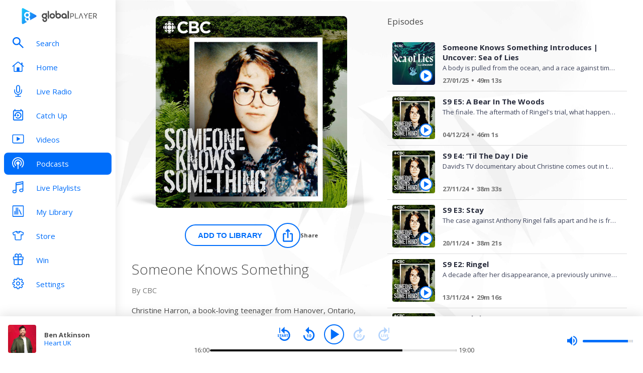

--- FILE ---
content_type: text/html; charset=utf-8
request_url: https://www.globalplayer.com/podcasts/GwQu9/
body_size: 23051
content:
<!DOCTYPE html><html lang="en"><head><meta charSet="utf-8" data-next-head=""/><meta name="viewport" content="initial-scale=1.0, width=device-width" data-next-head=""/><meta name="twitter:card" content="summary" data-next-head=""/><meta name="twitter:site" content="@globalplayer" data-next-head=""/><meta property="og:type" content="website" data-next-head=""/><meta property="og:locale" content="en_GB" data-next-head=""/><meta property="og:site_name" content="Global Player" data-next-head=""/><title data-next-head="">Someone Knows Something - Podcast</title><meta name="robots" content="index,follow" data-next-head=""/><meta name="description" content="&lt;p&gt;Christine Harron, a book-loving teenager from Hanover, Ontario, leaves for school in the spring of 1993 and is never seen again. A suspect emerges, confessing to her murder, but the case falls apart and Christine&#x27;s family are left without answers.&lt;/p&gt;&lt;br/&gt;&lt;p&gt;In Season 9 of the award winning podcast Someone Knows Something, David Ridgen, along with Christine&#x27;s mother, reopen the investigation and come face to face with the man who said he killed Chrissy.&lt;/p&gt;&lt;br/&gt;&lt;p&gt;Someone Knows Something is the investigative true crime series by award-winning documentarian David Ridgen. Each season tackles an unsolved case, uncovering details and bringing closure to families.&lt;/p&gt;&lt;br/&gt;&lt;p&gt;Find episode transcripts &lt;a href=&quot;https://www.cbc.ca/radio/podcastnews/transcripts&quot; rel=&quot;noopener noreferrer&quot; target=&quot;_blank&quot;&gt;at this page&lt;/a&gt;.&lt;/p&gt;&lt;br/&gt;&lt;p&gt;Previous seasons: S1: Adrien McNaughton. S2: Sheryl Sheppard. S3: Dee &amp;amp; Moore. S4: Greavette. S5: Kerrie Brown. S6: Donald Izzett Jr.. S7: The Abortion Wars. S8: The Angel Carlick Case.&lt;/p&gt;" data-next-head=""/><meta property="og:title" content="Someone Knows Something - Podcast | Global Player" data-next-head=""/><meta property="og:description" content="&lt;p&gt;Christine Harron, a book-loving teenager from Hanover, Ontario, leaves for school in the spring of 1993 and is never seen again. A suspect emerges, confessing to her murder, but the case falls apart and Christine&#x27;s family are left without answers.&lt;/p&gt;&lt;br/&gt;&lt;p&gt;In Season 9 of the award winning podcast Someone Knows Something, David Ridgen, along with Christine&#x27;s mother, reopen the investigation and come face to face with the man who said he killed Chrissy.&lt;/p&gt;&lt;br/&gt;&lt;p&gt;Someone Knows Something is the investigative true crime series by award-winning documentarian David Ridgen. Each season tackles an unsolved case, uncovering details and bringing closure to families.&lt;/p&gt;&lt;br/&gt;&lt;p&gt;Find episode transcripts &lt;a href=&quot;https://www.cbc.ca/radio/podcastnews/transcripts&quot; rel=&quot;noopener noreferrer&quot; target=&quot;_blank&quot;&gt;at this page&lt;/a&gt;.&lt;/p&gt;&lt;br/&gt;&lt;p&gt;Previous seasons: S1: Adrien McNaughton. S2: Sheryl Sheppard. S3: Dee &amp;amp; Moore. S4: Greavette. S5: Kerrie Brown. S6: Donald Izzett Jr.. S7: The Abortion Wars. S8: The Angel Carlick Case.&lt;/p&gt;" data-next-head=""/><meta property="og:url" content="https://www.globalplayer.com/podcasts/GwQu9/" data-next-head=""/><meta property="og:image" content="https://images.musicrad.io/resizer/?image=aHR0cHM6Ly93d3cuY2JjLmNhL3JhZGlvL3BvZGNhc3RzL2ltYWdlcy9za3MtczktcHJvbW8uanBn&amp;width=600&amp;signature=oe8Jl8oyeIyAhJeUfGRUKzMbsDo=" data-next-head=""/><meta property="og:image:alt" content="Someone Knows Something" data-next-head=""/><meta property="og:image:width" content="600" data-next-head=""/><meta property="og:image:height" content="600" data-next-head=""/><link rel="canonical" href="https://www.globalplayer.com/podcasts/GwQu9/" data-next-head=""/><meta charSet="utf-8"/><link rel="dns-prefetch" href="https://fonts.googleapis.com/"/><link rel="dns-prefetch" href="https://content.jwplatform.com/"/><link rel="dns-prefetch" href="https://fonts.gstatic.com/"/><link rel="dns-prefetch" href="https://herald.musicradio.com/"/><link rel="preload" as="script" href="https://content.jwplatform.com/libraries/jBkxIjQV.js"/><link href="https://fonts.googleapis.com/css?family=Open+Sans:300,400,700" rel="stylesheet"/><link rel="shortcut icon" type="image/x-icon" href="/favicon.ico"/><link rel="icon" type="image/png" sizes="32x32" href="/favicon-32x32.png"/><link rel="icon" type="image/png" sizes="16x16" href="/favicon-16x16.png"/><link rel="stylesheet" type="text/css" href="https://cdnjs.cloudflare.com/ajax/libs/slick-carousel/1.6.0/slick.min.css"/><link rel="stylesheet" type="text/css" href="https://cdnjs.cloudflare.com/ajax/libs/slick-carousel/1.6.0/slick-theme.min.css"/><meta content="app-id=1142951331" name="apple-itunes-app"/><script type="text/javascript" src="/assets/scripts/WaitForIt.es5.min.js?v=1.0"></script><script type="text/javascript">var onGigyaServiceReady = function () {window.WaitForIt.trigger('gigya_ready');}</script><script type="text/javascript" src="https://gigya.globalplayer.com/js/gigya.js?apiKey=3_wJvsL2DHpyMc11IB8pI8CpCqp720k-9M1ZNbnnTfItUtg_NzEhvASdN-uO1GNzhp">{sessionExpiration:-2}</script><link rel="preload" href="/_next/static/css/140239969457c958.css" as="style"/><link rel="stylesheet" href="/_next/static/css/140239969457c958.css" data-n-g=""/><link rel="preload" href="/_next/static/css/efac269a55476736.css" as="style"/><link rel="stylesheet" href="/_next/static/css/efac269a55476736.css" data-n-p=""/><link rel="preload" href="/_next/static/css/35d4fc66e44b1bbb.css" as="style"/><link rel="stylesheet" href="/_next/static/css/35d4fc66e44b1bbb.css" data-n-p=""/><link rel="preload" href="/_next/static/css/fafa6bfa77fcf0e9.css" as="style"/><link rel="stylesheet" href="/_next/static/css/fafa6bfa77fcf0e9.css" data-n-p=""/><noscript data-n-css=""></noscript><script defer="" nomodule="" src="/_next/static/chunks/polyfills-42372ed130431b0a.js"></script><script src="/_next/static/chunks/webpack-33a69c85926096b2.js" defer=""></script><script src="/_next/static/chunks/framework-b9fd9bcc3ecde907.js" defer=""></script><script src="/_next/static/chunks/main-fefb4f65c34b383d.js" defer=""></script><script src="/_next/static/chunks/pages/_app-b4ddaece8e764152.js" defer=""></script><script src="/_next/static/chunks/9357-a92e86c38dc27758.js" defer=""></script><script src="/_next/static/chunks/8028-c201668425f19a3d.js" defer=""></script><script src="/_next/static/chunks/pages/podcasts/%5Bid%5D-452f83b75e257ae7.js" defer=""></script><script src="/_next/static/ioXFOWz_-eelUOJbwURpg/_buildManifest.js" defer=""></script><script src="/_next/static/ioXFOWz_-eelUOJbwURpg/_ssgManifest.js" defer=""></script></head><body><script id="jwplayer-script" src="https://content.jwplatform.com/libraries/jBkxIjQV.js"></script><script src="/env.js"></script><div id="__next"><div class="style_toastContainer__uXIgv style_top__PcG9Q"></div><div class="style_accountGateOverlay__dzP55" data-testid="account-gate-overlay"></div><div class="globalplayer heart desktop" data-testid="globalplayer"><div class="style_sidebar__TND2m is-logged-out" data-testid="sidebar"><a tabindex="0" id="skip-content" class="style_skipContent__XTRJk" href="#main-content">Skip to content</a><div class="style_logo__WQtAk"><div class="style_wrapper__4TRsS"><span title="Global Player" class="icon style_icon__VMfKE style_icon__GlMlj"><svg fill="" viewBox="0 0 30 30"><title>Global Player</title><use xlink:href="#global-player-icon-a250d373--sprite"></use></svg></span><span title="Global Player" class="icon style_icon__VMfKE style_text__q_TUe"><svg fill="" viewBox="0 0 342 70"><title>Global Player</title><use xlink:href="#global-player-text-986f09ef--sprite"></use></svg></span></div></div><div class="style_container__rHVpv"><ul class="menu-items"><li class="style_menuItem__lUkuo style_sidebar__oPs6f" data-testid="menu-item"><div class="style_circleBadgeContainer__9XgHe"></div><a class="style_link__ZZzZf" data-testid="menu-item__link" tabindex="0" target="_self" href="/search/"><span class="icon style_icon__VMfKE style_withGlobalBlue__nXnWr style_icon__eKEC1"><svg fill="" viewBox="0 0 24 24"><use xlink:href="#search-inactive-bea79dc0--sprite"></use></svg></span><span class="style_text__j9jJQ" data-testid="menu-item__text">Search</span></a></li><li class="style_menuItem__lUkuo style_sidebar__oPs6f" data-testid="menu-item"><div class="style_circleBadgeContainer__9XgHe"></div><a class="style_link__ZZzZf" data-testid="menu-item__link" tabindex="0" target="_self" href="/"><span class="icon style_icon__VMfKE style_withGlobalBlue__nXnWr style_icon__eKEC1"><svg fill="" viewBox="0 0 24 21"><use xlink:href="#home-inactive-cc0ca09d--sprite"></use></svg></span><span class="style_text__j9jJQ" data-testid="menu-item__text">Home</span></a></li><li class="style_menuItem__lUkuo style_sidebar__oPs6f" data-testid="menu-item"><div class="style_circleBadgeContainer__9XgHe"></div><a class="style_link__ZZzZf" data-testid="menu-item__link" tabindex="0" target="_self" href="/live/heart/uk/"><span class="icon style_icon__VMfKE style_withGlobalBlue__nXnWr style_icon__eKEC1"><svg fill="" viewBox="0 0 16 22"><use xlink:href="#radio-inactive-7181e606--sprite"></use></svg></span><span class="style_text__j9jJQ" data-testid="menu-item__text">Live Radio</span></a></li><li class="style_menuItem__lUkuo style_sidebar__oPs6f" data-testid="menu-item"><div class="style_circleBadgeContainer__9XgHe"></div><a class="style_link__ZZzZf" data-testid="menu-item__link" tabindex="0" target="_self" href="/catchup/heart/uk/"><span class="icon style_icon__VMfKE style_withGlobalBlue__nXnWr style_icon__eKEC1"><svg fill="" viewBox="0 0 18 21"><use xlink:href="#catchup-inactive-b9a50494--sprite"></use></svg></span><span class="style_text__j9jJQ" data-testid="menu-item__text">Catch Up</span></a></li><li class="style_menuItem__lUkuo style_sidebar__oPs6f" data-testid="menu-item"><div class="style_circleBadgeContainer__9XgHe"></div><a class="style_link__ZZzZf" data-testid="menu-item__link" tabindex="0" target="_self" href="/videos/"><span class="icon style_icon__VMfKE style_withGlobalBlue__nXnWr style_icon__eKEC1"><svg fill="" viewBox="0 0 24 19"><use xlink:href="#video-inactive-603eb2cb--sprite"></use></svg></span><span class="style_text__j9jJQ" data-testid="menu-item__text">Videos</span></a></li><li class="style_menuItem__lUkuo style_sidebar__oPs6f" data-testid="menu-item"><div class="style_circleBadgeContainer__9XgHe"></div><a class="style_link__ZZzZf style_selected__nizZl" data-testid="menu-item__link" tabindex="0" target="_self" href="/podcasts/"><span class="icon style_icon__VMfKE style_withGlobalBlue__nXnWr style_icon__eKEC1"><svg fill="" viewBox="0 0 22 22"><use xlink:href="#podcasts-active-7ad5e0d0--sprite"></use></svg></span><span class="style_text__j9jJQ" data-testid="menu-item__text">Podcasts</span></a></li><li class="style_menuItem__lUkuo style_sidebar__oPs6f" data-testid="menu-item"><div class="style_circleBadgeContainer__9XgHe"></div><a class="style_link__ZZzZf" data-testid="menu-item__link" tabindex="0" target="_self" href="/playlists/"><span class="icon style_icon__VMfKE style_withGlobalBlue__nXnWr style_icon__eKEC1"><svg fill="" viewBox="0 0 20 21"><use xlink:href="#playlists-inactive-3f0b8353--sprite"></use></svg></span><span class="style_text__j9jJQ" data-testid="menu-item__text">Live Playlists</span></a></li><li class="style_menuItem__lUkuo style_sidebar__oPs6f" data-testid="menu-item"><div class="style_circleBadgeContainer__9XgHe"></div><a class="style_link__ZZzZf" data-testid="menu-item__link" tabindex="0" target="_self" href="/my-library/radio/"><span class="icon style_icon__VMfKE style_withGlobalBlue__nXnWr style_icon__eKEC1"><svg fill="" viewBox="0 0 22 23"><use xlink:href="#library-inactive-9a0ac36a--sprite"></use></svg></span><span class="style_text__j9jJQ" data-testid="menu-item__text">My Library</span></a></li><li class="style_menuItem__lUkuo style_sidebar__oPs6f" data-testid="menu-item"><div class="style_circleBadgeContainer__9XgHe"></div><a class="style_link__ZZzZf" data-testid="menu-item__link" tabindex="0" target="_blank" href="https://store.global.com/?utm_source=GlobalPlayerDesktop&amp;utm_medium=navigation&amp;utm_campaign=generic"><span class="icon style_icon__VMfKE style_withGlobalBlue__nXnWr style_icon__eKEC1"><svg fill="" viewBox="0 0 24 24"><use xlink:href="#tshirt-icon-765af6e5--sprite"></use></svg></span><span class="style_text__j9jJQ" data-testid="menu-item__text">Store</span></a></li><li class="style_menuItem__lUkuo style_sidebar__oPs6f" data-testid="menu-item"><div class="style_circleBadgeContainer__9XgHe"></div><a class="style_link__ZZzZf" data-testid="menu-item__link" tabindex="0" target="_self" href="/competitions/"><span class="icon style_icon__VMfKE style_withGlobalBlue__nXnWr style_icon__eKEC1"><svg fill="" viewBox="0 0 20 22"><use xlink:href="#competitions-inactive-98e557a9--sprite"></use></svg></span><span class="style_text__j9jJQ" data-testid="menu-item__text">Win</span></a></li><li class="style_menuItem__lUkuo style_sidebar__oPs6f" data-testid="menu-item"><div class="style_circleBadgeContainer__9XgHe"></div><a class="style_link__ZZzZf" data-testid="menu-item__link" tabindex="0" target="_self" href="/settings/"><span class="icon style_icon__VMfKE style_withGlobalBlue__nXnWr style_icon__eKEC1"><svg fill="" viewBox="0 0 22 23"><use xlink:href="#settings-inactive-a6fbf04f--sprite"></use></svg></span><span class="style_text__j9jJQ" data-testid="menu-item__text">Settings</span></a></li></ul></div></div><div class="style_navbar__yFoIe is-logged-out" data-testid="nav-bar"><a tabindex="0" id="skip-content" class="style_skipContent__XTRJk" href="#main-content">Skip to content</a><div class="style_logo__mpIc5"><span title="Global Player" class="icon style_icon__VMfKE style_icon__G9oWq"><svg fill="" viewBox="0 0 30 30"><title>Global Player</title><use xlink:href="#global-player-icon-a250d373--sprite"></use></svg></span><span title="Global Player" class="icon style_icon__VMfKE style_text__iYAWQ"><svg fill="" viewBox="0 0 342 70"><title>Global Player</title><use xlink:href="#global-player-text-986f09ef--sprite"></use></svg></span></div><button class="style_unstyled__jdW3p style_toggle__m420A"><span title="Open Menu" class="icon style_icon__VMfKE style_withGlobalBlue__nXnWr style_icon__G9oWq"><svg fill="" viewBox="0 0 32 32"><title>Open Menu</title><use xlink:href="#nav-burger-fa817ef7--sprite"></use></svg></span></button><div class="style_container__9sfSq" tabindex="-1" data-testid="navbar__container"><ul class="style_menuItems__lcyLy"><li class="style_menuItem__lUkuo" data-testid="menu-item"><div class="style_circleBadgeContainer__9XgHe"></div><a class="style_link__ZZzZf" data-testid="menu-item__link" tabindex="-1" target="_self" href="/search/"><span class="icon style_icon__VMfKE style_withGlobalBlue__nXnWr style_icon__eKEC1"><svg fill="" viewBox="0 0 24 24"><use xlink:href="#search-inactive-bea79dc0--sprite"></use></svg></span><span class="style_text__j9jJQ" data-testid="menu-item__text">Search</span></a></li><li class="style_menuItem__lUkuo" data-testid="menu-item"><div class="style_circleBadgeContainer__9XgHe"></div><a class="style_link__ZZzZf" data-testid="menu-item__link" tabindex="-1" target="_self" href="/"><span class="icon style_icon__VMfKE style_withGlobalBlue__nXnWr style_icon__eKEC1"><svg fill="" viewBox="0 0 24 21"><use xlink:href="#home-inactive-cc0ca09d--sprite"></use></svg></span><span class="style_text__j9jJQ" data-testid="menu-item__text">Home</span></a></li><li class="style_menuItem__lUkuo" data-testid="menu-item"><div class="style_circleBadgeContainer__9XgHe"></div><a class="style_link__ZZzZf" data-testid="menu-item__link" tabindex="-1" target="_self" href="/live/heart/uk/"><span class="icon style_icon__VMfKE style_withGlobalBlue__nXnWr style_icon__eKEC1"><svg fill="" viewBox="0 0 16 22"><use xlink:href="#radio-inactive-7181e606--sprite"></use></svg></span><span class="style_text__j9jJQ" data-testid="menu-item__text">Live Radio</span></a></li><li class="style_menuItem__lUkuo" data-testid="menu-item"><div class="style_circleBadgeContainer__9XgHe"></div><a class="style_link__ZZzZf" data-testid="menu-item__link" tabindex="-1" target="_self" href="/catchup/heart/uk/"><span class="icon style_icon__VMfKE style_withGlobalBlue__nXnWr style_icon__eKEC1"><svg fill="" viewBox="0 0 18 21"><use xlink:href="#catchup-inactive-b9a50494--sprite"></use></svg></span><span class="style_text__j9jJQ" data-testid="menu-item__text">Catch Up</span></a></li><li class="style_menuItem__lUkuo" data-testid="menu-item"><div class="style_circleBadgeContainer__9XgHe"></div><a class="style_link__ZZzZf" data-testid="menu-item__link" tabindex="-1" target="_self" href="/videos/"><span class="icon style_icon__VMfKE style_withGlobalBlue__nXnWr style_icon__eKEC1"><svg fill="" viewBox="0 0 24 19"><use xlink:href="#video-inactive-603eb2cb--sprite"></use></svg></span><span class="style_text__j9jJQ" data-testid="menu-item__text">Videos</span></a></li><li class="style_menuItem__lUkuo" data-testid="menu-item"><div class="style_circleBadgeContainer__9XgHe"></div><a class="style_link__ZZzZf style_selected__nizZl" data-testid="menu-item__link" tabindex="-1" target="_self" href="/podcasts/"><span class="icon style_icon__VMfKE style_withGlobalBlue__nXnWr style_icon__eKEC1"><svg fill="" viewBox="0 0 22 22"><use xlink:href="#podcasts-active-7ad5e0d0--sprite"></use></svg></span><span class="style_text__j9jJQ" data-testid="menu-item__text">Podcasts</span></a></li><li class="style_menuItem__lUkuo" data-testid="menu-item"><div class="style_circleBadgeContainer__9XgHe"></div><a class="style_link__ZZzZf" data-testid="menu-item__link" tabindex="-1" target="_self" href="/playlists/"><span class="icon style_icon__VMfKE style_withGlobalBlue__nXnWr style_icon__eKEC1"><svg fill="" viewBox="0 0 20 21"><use xlink:href="#playlists-inactive-3f0b8353--sprite"></use></svg></span><span class="style_text__j9jJQ" data-testid="menu-item__text">Live Playlists</span></a></li><li class="style_menuItem__lUkuo" data-testid="menu-item"><div class="style_circleBadgeContainer__9XgHe"></div><a class="style_link__ZZzZf" data-testid="menu-item__link" tabindex="-1" target="_self" href="/my-library/radio/"><span class="icon style_icon__VMfKE style_withGlobalBlue__nXnWr style_icon__eKEC1"><svg fill="" viewBox="0 0 22 23"><use xlink:href="#library-inactive-9a0ac36a--sprite"></use></svg></span><span class="style_text__j9jJQ" data-testid="menu-item__text">My Library</span></a></li><li class="style_menuItem__lUkuo" data-testid="menu-item"><div class="style_circleBadgeContainer__9XgHe"></div><a class="style_link__ZZzZf" data-testid="menu-item__link" tabindex="-1" target="_blank" href="https://store.global.com/?utm_source=GlobalPlayerDesktop&amp;utm_medium=navigation&amp;utm_campaign=generic"><span class="icon style_icon__VMfKE style_withGlobalBlue__nXnWr style_icon__eKEC1"><svg fill="" viewBox="0 0 24 24"><use xlink:href="#tshirt-icon-765af6e5--sprite"></use></svg></span><span class="style_text__j9jJQ" data-testid="menu-item__text">Store</span></a></li><li class="style_menuItem__lUkuo" data-testid="menu-item"><div class="style_circleBadgeContainer__9XgHe"></div><a class="style_link__ZZzZf" data-testid="menu-item__link" tabindex="-1" target="_self" href="/competitions/"><span class="icon style_icon__VMfKE style_withGlobalBlue__nXnWr style_icon__eKEC1"><svg fill="" viewBox="0 0 20 22"><use xlink:href="#competitions-inactive-98e557a9--sprite"></use></svg></span><span class="style_text__j9jJQ" data-testid="menu-item__text">Win</span></a></li><li class="style_menuItem__lUkuo" data-testid="menu-item"><div class="style_circleBadgeContainer__9XgHe"></div><a class="style_link__ZZzZf" data-testid="menu-item__link" tabindex="-1" target="_self" href="/settings/"><span class="icon style_icon__VMfKE style_withGlobalBlue__nXnWr style_icon__eKEC1"><svg fill="" viewBox="0 0 22 23"><use xlink:href="#settings-inactive-a6fbf04f--sprite"></use></svg></span><span class="style_text__j9jJQ" data-testid="menu-item__text">Settings</span></a></li></ul><div class="style_loginButtons__bdoCW style_navbar__XO7YV"><div class="styles_btnGroup__BI4tk"><button class="style_gpBtn__nhbDP style_primary__FFHn5 style_globalplayer__iTouP style_surface__aXDmJ style_button__i_l6l" data-testid="signin-button"><span>Sign In</span></button><button class="style_gpBtn__nhbDP style_secondary__1eKsm style_globalplayer__iTouP style_surface__aXDmJ style_button__i_l6l" data-testid="signup-button"><span>Sign Up</span></button></div></div></div></div><div class="style_gpPlayer__VuEN8" style="display:none"><div class="style_container__t4spV"><div id="globalplayer"></div></div></div><div><div class="" style="opacity:0"><div class="style_loadingWheel__eLgiM style_loader__NBE58" style="height:50px;width:50px"></div></div></div><script type="application/ld+json">{"@context":"http://schema.org","@type":"PodcastSeries","image":"https://images.musicrad.io/resizer/?image=aHR0cHM6Ly93d3cuY2JjLmNhL3JhZGlvL3BvZGNhc3RzL2ltYWdlcy9za3MtczktcHJvbW8uanBn&width=600&signature=oe8Jl8oyeIyAhJeUfGRUKzMbsDo=","name":"Someone Knows Something","description":"<p>Christine Harron, a book-loving teenager from Hanover, Ontario, leaves for school in the spring of 1993 and is never seen again. A suspect emerges, confessing to her murder, but the case falls apart and Christine's family are left without answers.</p><br/><p>In Season 9 of the award winning podcast Someone Knows Something, David Ridgen, along with Christine's mother, reopen the investigation and come face to face with the man who said he killed Chrissy.</p><br/><p>Someone Knows Something is the investigative true crime series by award-winning documentarian David Ridgen. Each season tackles an unsolved case, uncovering details and bringing closure to families.</p><br/><p>Find episode transcripts <a href=\"https://www.cbc.ca/radio/podcastnews/transcripts\" rel=\"noopener noreferrer\" target=\"_blank\">at this page</a>.</p><br/><p>Previous seasons: S1: Adrien McNaughton. S2: Sheryl Sheppard. S3: Dee &amp; Moore. S4: Greavette. S5: Kerrie Brown. S6: Donald Izzett Jr.. S7: The Abortion Wars. S8: The Angel Carlick Case.</p>"}</script><div class="style_playbar__g9Cf5" data-testid="playbar"><div class="style_playbarInfo__0qs89"><div class="style_showInfoWithImage__z_gg9"><img class="style_image__voPkG heart-brand-background" alt="-" src="/assets/track-placeholders/heart.jpg" width="80" height="80"/><div class="style_text__LXdJC"><div class="style_title__NITqx" data-testid="show-info-title" title="-">-</div><div class="style_showDetails__AgN8T"><div class="style_subtitle__TIC9z" data-testid="show-info-subtitle">Heart UK</div></div></div></div></div><div class="style_playbarControls__UBVSm"><div class="style_liveControlsWrapper__TY2ar"><div class="style_buttonSpacer__EzaUH"></div><button class="style_unstyled__jdW3p style_dark__iFDAw style_actionButton__2TSQx" aria-label="Play" aria-pressed="false" data-testid="play-pause-button" title="Play" style="width:40px;height:40px;margin:auto" tabindex="0"><span class="style_icon__gsGve"><span style="position:relative;left:2px" class="icon style_icon__VMfKE "><svg fill="" viewBox="0 0 24 24"><use xlink:href="#player-play-685aea40--sprite"></use></svg></span></span></button><div class="style_buttonSpacer__EzaUH"></div><div class="style_volumeControls__aNUB5 style_volumeControls__1LYCb"><div class="style_container__5Hhm1" aria-label="Volume Controls" tabindex="0" role="slider" aria-valuenow="0"><span title="Mute" data-testid="mute-button" class="icon style_icon__VMfKE style_withGlobalBlue__nXnWr style_icon__PKz_a"><svg fill="" viewBox="0 0 32 32"><title>Mute/Un-mute</title><use xlink:href="#volume-mute-d8f7b753--sprite"></use></svg></span><div class="style_rangeSlider__iMn0z style_rangeSlider__rof95 style_rangeSliderDesktop__2RMSu" data-testid="range-slider" style="width:100px"><div role="slider" class="style_bar__yfI_R style_bar__fIkQB style_horizontal__dxzIU style_horizontal__k6J61 style_horizontal__KEbDz" tabindex="0" aria-valuenow="0" aria-label="Adjust Volume"><div class="style_padding__aKhij"></div><div class="style_filled__zILzs"><span class="style_unfilled__sDN_0" style="left:0%"></span></div><span class="style_nub__ZrUPo style_nub__4tfw3" style="left:calc(0% - 6px)"></span></div></div><div class="style_vertical__ryPYV style_vertical__ePAc2 style_popover__ixoH7 style_top__LBQYp"><div class="style_rangeSlider__iMn0z style_rangeSlider__rof95" data-testid="range-slider" style="height:100px;top:0;left:-1px"><div role="slider" class="style_bar__yfI_R style_bar__fIkQB style_vertical__mliCH style_vertical__NdQ7N" tabindex="0" aria-valuenow="0" aria-label="Adjust Volume"><div class="style_padding__aKhij"></div><div class="style_filled__zILzs"><span class="style_unfilled__sDN_0" style="bottom:0%"></span></div><span class="style_nub__ZrUPo style_nub__4tfw3" style="bottom:calc(0% - 6px)"></span></div></div></div></div></div></div><div class="style_progressWrapper__t1Dcs"><div class="style_progressBarContainer__2khJM"></div></div><div class="style_playbarControlsSpacer__J_ajs"></div></div></div></div></div><script>
                        !function () {
                            var e = function () {
                                var e, t = '__tcfapiLocator', a = [], n = window;
                                for (; n;) {
                                    try {
                                        if (n.frames[t]) {
                                            e = n;
                                            break;
                                        }
                                    } catch (e) {
                                    }
                                    if (n === window.top) break;
                                    n = n.parent;
                                }
                                e || (!function e() {
                                    var a = n.document, r = !!n.frames[t];
                                    if (!r) if (a.body) {
                                        var i = a.createElement('iframe');
                                        i.style.cssText = 'display:none', i.name = t, a.body.appendChild(i);
                                    } else setTimeout(e, 5);
                                    return !r;
                                }(), n.__tcfapi = function () {
                                    for (var e, t = arguments.length, n = new Array(t), r = 0; r < t; r++) n[r] = arguments[r];
                                    if (!n.length) return a;
                                    if ('setGdprApplies' === n[0]) n.length > 3 && 2 === parseInt(n[1], 10) && 'boolean' == typeof n[3] && (e = n[3], 'function' == typeof n[2] && n[2]('set', !0)); else if ('ping' === n[0]) {
                                        var i = { gdprApplies: e, cmpLoaded: !1, cmpStatus: 'stub' };
                                        'function' == typeof n[2] && n[2](i);
                                    } else a.push(n);
                                }, n.addEventListener('message', (function (e) {
                                    var t = 'string' == typeof e.data, a = {};
                                    try {
                                        a = t ? JSON.parse(e.data) : e.data;
                                    } catch (e) {
                                    }
                                    var n = a.__tcfapiCall;
                                    n && window.__tcfapi(n.command, n.version, (function (a, r) {
                                        var i = { __tcfapiReturn: { returnValue: a, success: r, callId: n.callId } };
                                        t && (i = JSON.stringify(i)), e.source.postMessage(i, '*');
                                    }), n.parameter);
                                }), !1));
                            };
                            'undefined' != typeof module ? module.exports = e : e();
                        }();

                        window._sp_ = {
                            config: {
                                accountId: 970,
                                propertyId: 5065,
                                baseEndpoint: 'https://d.sourcepoint.globalplayer.com',
                                propertyHref: 'https://' + window.location.hostname,
                                events: {
                                    onPrivacyManagerAction: function() {
                                        window.onPrivacyManagerAccept();
                                    },
                                    onConsentReady: function(consentUUID, consentString){
                                        window.WaitForIt.wait_for(['on_consent_ready'], function() {
                                            window.onConsentReady(consentString);
                                            window.sourcePointEnabled = true;
                                        }, 10000);
                                    },
                                },
                                isSPA: true,
                            }
                        }
                    </script><script src="https://d.sourcepoint.globalplayer.com/wrapperMessagingWithoutDetection.js" async=""></script><script id="__NEXT_DATA__" type="application/json">{"props":{"pageProps":{"station":{"brandId":"KLw","brandLogo":"https://herald.musicradio.com/media/49b9e8cb-15bf-4bf2-8c28-a4850cc6b0f3.png","brandName":"Heart","brandSlug":"heart","gduid":"c8e840c6-66e8-4435-b250-00505dd59522","heraldId":"129","id":"2mwx4","legacyStationPrefix":"heart","name":"Heart UK","obit_enabled":false,"slug":"uk","stream":{"hls":"https://hls.thisisdax.com/hls/HeartUK/master.m3u8","hlsAdFree":"https://gratis-green.dev.digital.global.com/hls/HeartUK/master.m3u8","icecastHd":"https://media-ssl.musicradio.com/HeartUKHD","icecastSd":"https://media-ssl.musicradio.com/HeartUK"},"streamUrl":"https://media-ssl.musicradio.com/HeartUK","tagline":"Turn Up the Feel Good!"},"ui":{"showPlaybar":true,"showNav":true},"variants":"{\"alexa-advertising-id-dax-param_gplay30222_201124\":{\"key\":\"on\",\"metadata\":{\"evaluationId\":\"325420830917_1766598061366_975\"},\"value\":\"on\"},\"alexa-podcast-and-catchup-sign-in-gate_gplay22212_131023\":{\"key\":\"on\",\"metadata\":{\"evaluationId\":\"325420830917_1766598061366_975\"},\"value\":\"on\"},\"alexa-preroll_gplay24661_190324\":{\"key\":\"on\",\"metadata\":{\"evaluationId\":\"325420830917_1766598061366_975\"},\"payload\":[{\"id\":\"fGNj\",\"name\":\"Capital Dance\",\"percentageChance\":50},{\"id\":\"KLu\",\"name\":\"Capital Xtra\",\"percentageChance\":50},{\"id\":\"KLo\",\"name\":\"Capital\",\"percentageChance\":50},{\"id\":\"fGJM\",\"name\":\"Classic FM\",\"percentageChance\":25},{\"id\":\"4Uky\",\"name\":\"Radio X\",\"percentageChance\":50},{\"id\":\"KLv\",\"name\":\"Smooth\",\"percentageChance\":25},{\"id\":\"fGMK\",\"name\":\"Heart Dance\",\"percentageChance\":0},{\"id\":\"fGMY\",\"name\":\"Smooth Country\",\"percentageChance\":25},{\"id\":\"fGPf\",\"name\":\"Smooth 80s\",\"percentageChance\":25},{\"id\":\"4UmN\",\"name\":\"Gold\",\"percentageChance\":20},{\"id\":\"4Ukz\",\"name\":\"LBC\",\"percentageChance\":50},{\"id\":\"fGMJ\",\"name\":\"LBC News\",\"percentageChance\":50},{\"id\":\"KLw\",\"name\":\"Heart\",\"percentageChance\":50}],\"value\":\"on\"},\"alexa-send-a-comment_gplay22044_280923\":{\"key\":\"50-75\",\"metadata\":{\"evaluationId\":\"325420830917_1766598061366_975\"},\"payload\":{\"capital\":\"off\",\"capital chill\":\"off\",\"capital dance\":\"off\",\"capital xtra\":\"off\",\"capital xtra reloaded\":\"off\",\"classic fm\":\"on\",\"gold\":\"on\",\"heart\":\"on\",\"heart 00s\":\"on\",\"heart 70s\":\"on\",\"heart 80s\":\"on\",\"heart 90s\":\"on\",\"heart dance\":\"on\",\"heart xmas\":\"off\",\"lbc\":\"on\",\"lbc news\":\"off\",\"radio x\":\"on\",\"radio x classic rock\":\"off\",\"smooth\":\"on\",\"smooth chill\":\"on\",\"smooth country\":\"on\"},\"value\":\"50-75\"},\"alexa_last_listened_playable_gplay23386_122023\":{\"key\":\"on\",\"metadata\":{\"evaluationId\":\"325420830917_1766598061366_975\"},\"value\":\"on\"},\"alexa_play_show_gplay18586_230323\":{\"key\":\"on\",\"metadata\":{\"evaluationId\":\"325420830917_1766598061366_975\"},\"value\":\"on\"},\"alexa_promo_stranger_things_gplay25104_280324\":{\"key\":\"on\",\"metadata\":{\"evaluationId\":\"325420830917_1766598061366_975\"},\"value\":\"on\"},\"alexa_send_to_phone_gplay18414_032023\":{\"key\":\"on\",\"metadata\":{\"evaluationId\":\"325420830917_1766598061366_975\"},\"value\":\"on\"},\"android_layout_refactor_gplay18937_032023\":{\"key\":\"on\",\"metadata\":{\"evaluationId\":\"325420830917_1766598061366_975\"},\"value\":\"on\"},\"article_text_resize_gplay35551_0725\":{\"key\":\"on\",\"metadata\":{\"evaluationId\":\"325420830917_1766598061366_975\"},\"value\":\"on\"},\"auth_verification_links_dig8033_102021\":{\"key\":\"on\",\"metadata\":{\"evaluationId\":\"325420830917_1766598061366_975\"},\"value\":\"on\"},\"authenticated_consent_lig8_082021\":{\"key\":\"on\",\"metadata\":{\"evaluationId\":\"325420830917_1766598061366_975\"},\"value\":\"on\"},\"authentication_global_id_gplay22781_102024\":{\"key\":\"on\",\"metadata\":{\"evaluationId\":\"325420830917_1766598061366_975\"},\"value\":\"on\"},\"automotive_device_auth_gplay_32725_042025\":{\"key\":\"on\",\"metadata\":{\"evaluationId\":\"325420830917_1766598061366_975\"},\"value\":\"on\"},\"back_to_start_dig12537_062021\":{\"key\":\"on\",\"metadata\":{\"evaluationId\":\"325420830917_1766598061366_975\"},\"value\":\"on\"},\"battery_optimisation_check_dig13693_082022\":{\"key\":\"on\",\"metadata\":{\"evaluationId\":\"325420830917_1766598061366_975\"},\"value\":\"on\"},\"block_change_polling_gplay17964_0523\":{\"key\":\"on\",\"metadata\":{\"evaluationId\":\"325420830917_1766598061366_975\"},\"value\":\"on\"},\"carousel_redesign_gplay21106_032024\":{\"key\":\"on\",\"metadata\":{\"evaluationId\":\"325420830917_1766598061366_975\"},\"value\":\"on\"},\"content_share_playlist_dig7840_1120201\":{\"key\":\"on\",\"metadata\":{\"evaluationId\":\"325420830917_1766598061366_975\"},\"value\":\"on\"},\"copyright_footer_gplay34183_080525\":{\"key\":\"on\",\"metadata\":{\"evaluationId\":\"325420830917_1766598061366_975\"},\"value\":\"on\"},\"cross_device_sync_dig8809_102022\":{\"key\":\"on\",\"metadata\":{\"evaluationId\":\"325420830917_1766598061366_975\"},\"value\":\"on\"},\"feature_hub_playlists_gplay25726_02052024\":{\"key\":\"on\",\"metadata\":{\"evaluationId\":\"325420830917_1766598061366_975\"},\"value\":\"on\"},\"feature_hub_podcasts_gplay24654_042024\":{\"key\":\"on\",\"metadata\":{\"evaluationId\":\"325420830917_1766598061366_975\"},\"value\":\"on\"},\"feature_hub_videos_gplay25727_02052024\":{\"key\":\"on\",\"metadata\":{\"evaluationId\":\"325420830917_1766598061366_975\"},\"value\":\"on\"},\"global_player_app_redesign_gplay22738_122023\":{\"key\":\"on\",\"metadata\":{\"evaluationId\":\"325420830917_1766598061366_975\"},\"value\":\"on\"},\"global_player_search_gplay34515_190525\":{\"key\":\"on\",\"metadata\":{\"evaluationId\":\"325420830917_1766598061366_975\"},\"value\":\"on\"},\"home-hub-personalisation_gplay21442_251023\":{\"key\":\"on\",\"metadata\":{\"evaluationId\":\"325420830917_1766598061366_975\"},\"value\":\"on\"},\"home_hub_dig8378_112021\":{\"key\":\"on\",\"metadata\":{\"evaluationId\":\"325420830917_1766598061366_975\"},\"value\":\"on\"},\"home_hub_vgl_gplay18125_150223\":{\"key\":\"on\",\"metadata\":{\"evaluationId\":\"325420830917_1766598061366_975\"},\"value\":\"on\"},\"home_hub_vod_gplay19685_051023\":{\"key\":\"on\",\"metadata\":{\"evaluationId\":\"325420830917_1766598061366_975\"},\"value\":\"on\"},\"linked_devices_status_dig14178_092022\":{\"key\":\"on\",\"metadata\":{\"evaluationId\":\"325420830917_1766598061366_975\"},\"value\":\"on\"},\"live_progress_bar_dig12831_062222\":{\"key\":\"on\",\"metadata\":{\"evaluationId\":\"325420830917_1766598061366_975\"},\"value\":\"on\"},\"live_restart_hls_migration_gplay19390_072023\":{\"key\":\"on\",\"metadata\":{\"evaluationId\":\"325420830917_1766598061366_975\"},\"payload\":{\"metadata\":true},\"value\":\"on\"},\"mparticle_lig273_082021\":{\"key\":\"on\",\"metadata\":{\"evaluationId\":\"325420830917_1766598061366_975\"},\"value\":\"on\"},\"multiple_audiences_gplay23676_032024\":{\"key\":\"on\",\"metadata\":{\"evaluationId\":\"325420830917_1766598061366_975\"},\"payload\":{\"maxAudiences\":4},\"value\":\"on\"},\"my_favourite_live_radio_more_stations_gplay28160_200824\":{\"key\":\"on\",\"metadata\":{\"evaluationId\":\"325420830917_1766598061366_975\"},\"value\":\"on\"},\"new-onboarding-flow_gplay20139_201023\":{\"key\":\"on\",\"metadata\":{\"evaluationId\":\"325420830917_1766598061366_975\"},\"value\":\"on\"},\"new_reset_password_flow_gplay23632_080724\":{\"key\":\"on\",\"metadata\":{\"evaluationId\":\"325420830917_1766598061366_975\"},\"value\":\"on\"},\"onboarding_video_gplay24396_042024\":{\"key\":\"on\",\"metadata\":{\"evaluationId\":\"325420830917_1766598061366_975\"},\"value\":\"on\"},\"playback_speeds_gplay10766_042023\":{\"key\":\"on\",\"metadata\":{\"evaluationId\":\"325420830917_1766598061366_975\"},\"value\":\"on\"},\"playbar_refactoring_gplay_28649_041124\":{\"key\":\"on\",\"metadata\":{\"evaluationId\":\"325420830917_1766598061366_975\"},\"value\":\"on\"},\"podcast_play_next_dig9717_022022\":{\"key\":\"on\",\"metadata\":{\"evaluationId\":\"325420830917_1766598061366_975\"},\"value\":\"on\"},\"podcast_subscription_dig3996_092021\":{\"key\":\"on\",\"metadata\":{\"evaluationId\":\"325420830917_1766598061366_975\"},\"value\":\"on\"},\"reset_my_stations_gplay_29394_291024\":{\"key\":\"on\",\"metadata\":{\"evaluationId\":\"325420830917_1766598061366_975\"},\"value\":\"on\"},\"share_content_live_radio_dig7900_102021\":{\"key\":\"on\",\"metadata\":{\"evaluationId\":\"325420830917_1766598061366_975\"},\"value\":\"on\"},\"station_selector_personalisation_gplay27010_030724\":{\"key\":\"on\",\"metadata\":{\"evaluationId\":\"325420830917_1766598061366_975\"},\"value\":\"on\"},\"support_linking_to_feature_pages_gplay33533_072025\":{\"key\":\"on\",\"metadata\":{\"evaluationId\":\"325420830917_1766598061366_975\"},\"value\":\"on\"},\"video_hub_dig8696_122021\":{\"key\":\"on\",\"metadata\":{\"evaluationId\":\"325420830917_1766598061366_975\"},\"value\":\"on\"},\"weather_gplay12484_012023\":{\"key\":\"on\",\"metadata\":{\"evaluationId\":\"325420830917_1766598061366_975\"},\"value\":\"on\"},\"web-brand-hub-gradient_gplay35412_040725\":{\"key\":\"on\",\"metadata\":{\"evaluationId\":\"325420830917_1766598061366_975\"},\"value\":\"on\"},\"web-squared-epg_gplay35411_030725\":{\"key\":\"on\",\"metadata\":{\"evaluationId\":\"325420830917_1766598061366_975\"},\"value\":\"on\"}}","podcastInfo":{"categories":[{"id":"6bjCT","name":"Documentaries","slug":"documentaries"},{"id":"6bjBD","name":"News \u0026 Politics","slug":"news-politics"},{"id":"24aztM","name":"True Crime","slug":"true-crime"}],"description":"\u003cp\u003eChristine Harron, a book-loving teenager from Hanover, Ontario, leaves for school in the spring of 1993 and is never seen again. A suspect emerges, confessing to her murder, but the case falls apart and Christine's family are left without answers.\u003c/p\u003e\u003cbr/\u003e\u003cp\u003eIn Season 9 of the award winning podcast Someone Knows Something, David Ridgen, along with Christine's mother, reopen the investigation and come face to face with the man who said he killed Chrissy.\u003c/p\u003e\u003cbr/\u003e\u003cp\u003eSomeone Knows Something is the investigative true crime series by award-winning documentarian David Ridgen. Each season tackles an unsolved case, uncovering details and bringing closure to families.\u003c/p\u003e\u003cbr/\u003e\u003cp\u003eFind episode transcripts \u003ca href=\"https://www.cbc.ca/radio/podcastnews/transcripts\" rel=\"noopener noreferrer\" target=\"_blank\"\u003eat this page\u003c/a\u003e.\u003c/p\u003e\u003cbr/\u003e\u003cp\u003ePrevious seasons: S1: Adrien McNaughton. S2: Sheryl Sheppard. S3: Dee \u0026amp; Moore. S4: Greavette. S5: Kerrie Brown. S6: Donald Izzett Jr.. S7: The Abortion Wars. S8: The Angel Carlick Case.\u003c/p\u003e","episodes":[{"created":"2025-01-27T15:54:26+00:00","description":"A body is pulled from the ocean, and a race against time to capture one of the world's most wanted criminals begins.Uncover: Sea of LIes is the story of a con man who couldn't stop lying. A tale of murder, stolen identities, fine art, a diaper bag stuffed with gold bars, and a crime solved by a Rolex watch. From rural Canada to coastal England, he lied and deceived at every turn.Award-winning podcaster Sam Mullins (Chameleon: Dr. Dante \u0026 Wild Boys) takes you inside the world of a devious scammer whose trail of destruction crosses continents and decades. So who is he? And how did this ruthless villain finally get unmasked? More episodes of Uncover: Sea of Lies are available at: https://link.mgln.ai/fjmVNN","duration":"00:49:13","id":"7DromhS","imageUrl":"https://images.musicrad.io/resizer/?image=aHR0cHM6Ly9pLmNiYy5jYS9haXMvMmMzYmZhNGUtOTg5Ni00NGY5LWJkZmItMjE3NjI5ZjgzNDFhL2Z1bGwvbWF4LzAvZGVmYXVsdC5qcD9pbT1Dcm9wLHJlY3Q9KDAsMCwzMDAwLDMwMDApO1Jlc2l6ZT0oMzAwMCkuanBn\u0026width=85\u0026signature=imK2gt_TcN9R1gSa-oHQmd8XLOA=","isExplicit":false,"nextContent":null,"pubDate":"2025-01-27T15:40:00+00:00","streamUrl":"https://mgln.ai/e/12/cbc.mc.tritondigital.com/CBC_SKS_P/media/sks/sks-jBZBuU9V-20250127.mp3","title":"Someone Knows Something Introduces | Uncover: Sea of Lies"},{"created":"2024-12-04T07:54:08+00:00","description":"The finale. The aftermath of Ringel's trial, what happened, and what was learned. David and Mary Ann embark on a search for Chrissy’s body.Watch David Ridgen's original television documentary from 2012, 'Confession to Murder Part I' and 'Confession to Murder Part II'.","duration":"00:46:01","id":"7DrnmaV","imageUrl":"https://images.musicrad.io/resizer/?image=aHR0cHM6Ly93d3cuY2JjLmNhL3JhZGlvL3BvZGNhc3RzL2ltYWdlcy9za3MtczktcHJvbW8uanBn\u0026width=85\u0026signature=V3fLcViOjblOIBwQFFyEqoNX4B4=","isExplicit":false,"nextContent":null,"pubDate":"2024-12-04T07:10:00+00:00","streamUrl":"https://mgln.ai/e/12/cbc.mc.tritondigital.com/CBC_SKS_P/media/sks/sks-hid3VcFy-20241202.mp3?ttag=season:9,episode:5","title":"S9 E5: A Bear In The Woods"},{"created":"2024-11-27T07:54:06+00:00","description":"David’s TV documentary about Christine comes out in the spring of 2012, publicly revealing details of the case for the first time along with key interviews including a face-to-face with Anthony Ringel. In the aftermath, police launch an undercover operation on Ringel. David and Mary Ann's work proves key and Ringel is re-arrested. Will Ringel finally go to trial and Mary Ann learn the truth?","duration":"00:38:33","id":"7Drng7E","imageUrl":"https://images.musicrad.io/resizer/?image=aHR0cHM6Ly93d3cuY2JjLmNhL3JhZGlvL3BvZGNhc3RzL2ltYWdlcy9za3MtczktcHJvbW8uanBn\u0026width=85\u0026signature=V3fLcViOjblOIBwQFFyEqoNX4B4=","isExplicit":false,"nextContent":null,"pubDate":"2024-11-27T07:10:00+00:00","streamUrl":"https://mgln.ai/e/12/cbc.mc.tritondigital.com/CBC_SKS_P/media/sks/sks-FUfg32cu-20241122.mp3?ttag=season:9,episode:4","title":"S9 E4: ‘Til The Day I Die"},{"created":"2024-11-20T07:54:32+00:00","description":"The case against Anthony Ringel falls apart and he is freed. And Mary Ann says she's been kept in the dark. How did it happen, and is Anthony Ringel even guilty of what he says?","duration":"00:38:21","id":"7DrnXkw","imageUrl":"https://images.musicrad.io/resizer/?image=aHR0cHM6Ly93d3cuY2JjLmNhL3JhZGlvL3BvZGNhc3RzL2ltYWdlcy9za3MtczktcHJvbW8uanBn\u0026width=85\u0026signature=V3fLcViOjblOIBwQFFyEqoNX4B4=","isExplicit":false,"nextContent":null,"pubDate":"2024-11-20T07:10:00+00:00","streamUrl":"https://mgln.ai/e/12/cbc.mc.tritondigital.com/CBC_SKS_P/media/sks/sks-bmIw2cLw-20241115.mp3?ttag=season:9,episode:3","title":"S9 E3: Stay"},{"created":"2024-11-13T07:54:05+00:00","description":"A decade after her disappearance, a previously uninvestigated local man comes forward at a family gathering and confesses to killing Christine Harron. Chrissy's mother Mary Ann is told that the case is a \"slam dunk\". And the outcome of an upcoming trial could mean she will finally learn the truth. But this is just the beginning.","duration":"00:29:16","id":"7DrnTyv","imageUrl":"https://images.musicrad.io/resizer/?image=aHR0cHM6Ly93d3cuY2JjLmNhL3JhZGlvL3BvZGNhc3RzL2ltYWdlcy9za3MtczktcHJvbW8uanBn\u0026width=85\u0026signature=V3fLcViOjblOIBwQFFyEqoNX4B4=","isExplicit":false,"nextContent":null,"pubDate":"2024-11-13T07:10:00+00:00","streamUrl":"https://mgln.ai/e/12/cbc.mc.tritondigital.com/CBC_SKS_P/media/sks/sks-jrnOYKSh-20241108.mp3?ttag=season:9,episode:2","title":"S9 E2: Ringel"},{"created":"2024-11-06T07:54:01+00:00","description":"Chrissy Harron didn’t feel well on May 18, 1993, and stayed home from school, but eventually her mother insisted that she get to afternoon class. Chrissy left, slamming the door, and would never be seen again. How can someone simply vanish, and did the local police find anything of use in their investigation?New episodes will be released weekly on Wednesdays. Don't want to wait? Binge the whole season right now via CBC True Crime Premium on Apple Podcasts.","duration":"00:35:01","id":"7DrnPB7","imageUrl":"https://images.musicrad.io/resizer/?image=aHR0cHM6Ly93d3cuY2JjLmNhL3JhZGlvL3BvZGNhc3RzL2ltYWdlcy9za3MtczktcHJvbW8uanBn\u0026width=85\u0026signature=V3fLcViOjblOIBwQFFyEqoNX4B4=","isExplicit":false,"nextContent":null,"pubDate":"2024-11-06T07:10:00+00:00","streamUrl":"https://mgln.ai/e/12/cbc.mc.tritondigital.com/CBC_SKS_P/media/sks/sks-jKmPSTlc-20241104.mp3?ttag=season:9,episode:1","title":"S9 E1: Chrissy"},{"created":"2024-10-30T06:55:06+00:00","description":"Someone Knows Something host David Ridgen's latest investigation is 15 years in the making. Season 9 follows the story of Ontario teenager Christine Harron who disappears in 1993. A mysterious man confesses to her murder, but the police case stalls out — and then David steps in.Episodes will be released weekly starting Wednesday, Nov. 6. Subscribe to CBC True Crime Premium on Apple Podcasts to get all episodes early and ad-free.","duration":"00:02:41","id":"7DrnJGp","imageUrl":"https://images.musicrad.io/resizer/?image=aHR0cHM6Ly93d3cuY2JjLmNhL3JhZGlvL3BvZGNhc3RzL2ltYWdlcy9za3MtczktcHJvbW8uanBn\u0026width=85\u0026signature=V3fLcViOjblOIBwQFFyEqoNX4B4=","isExplicit":false,"nextContent":null,"pubDate":"2024-10-30T06:10:00+00:00","streamUrl":"https://mgln.ai/e/12/cbc.mc.tritondigital.com/CBC_SKS_P/media/sks/sks-o87p1E8q-20241029.mp3?ttag=season:9","title":"Introducing Season 9: The Christine Harron Case"},{"created":"2024-10-02T05:56:00+01:00","description":"\"Come Forward\": Ken Dauphinais is back in court facing serious charges. David investigates what this might mean for Sue Martin and her daughter Terrie's murder case.","duration":"00:41:41","id":"7Drmva9","imageUrl":"https://images.musicrad.io/resizer/?image=aHR0cHM6Ly93d3cuY2JjLmNhL3JhZGlvL3BvZGNhc3RzL2ltYWdlcy9lcGlzb2RlaW1hZ2VzL1RoZU5leHRDYWxsLUZpbmFsLTMwMDAuanBn\u0026width=85\u0026signature=WLCVkhZXKSoDVnFE3azcQJ6N5Y0=","isExplicit":false,"nextContent":null,"pubDate":"2024-10-02T05:10:00+01:00","streamUrl":"https://mgln.ai/e/12/cbc.mc.tritondigital.com/CBC_SKS_P/media/sks/sks-i9oMuiad-20241001.mp3","title":"The Next Call with David Ridgen: Episode 4 in the case of Terrie Dauphinais (UPDATE)"},{"created":"2022-01-18T18:28:59+00:00","description":"“Panic Mode”: An undercover police investigation appears to go south. The clock ticks on a criminal trial.","duration":"00:51:39","id":"7DrdaiS","imageUrl":"https://images.musicrad.io/resizer/?image=aHR0cHM6Ly93d3cuY2JjLmNhL3JhZGlvL3BvZGNhc3RzL2ltYWdlcy9lcGlzb2RlaW1hZ2VzL1RoZU5leHRDYWxsLUZpbmFsLTMwMDAuanBn\u0026width=85\u0026signature=WLCVkhZXKSoDVnFE3azcQJ6N5Y0=","isExplicit":true,"nextContent":null,"pubDate":"2024-10-01T08:10:00+01:00","streamUrl":"https://mgln.ai/e/12/cbc.mc.tritondigital.com/CBC_SKS_P/media/sks/sks-41a7UNaZ-20220118.mp3","title":"The Next Call with David Ridgen: Episode 3 in the case of Terrie Dauphinais"},{"created":"2022-01-18T18:28:59+00:00","description":"“Homefront”: David digs into the original investigation into Terrie’s murder. Was anything missed? And what did one of the children see?","duration":"00:43:38","id":"7DrdaiR","imageUrl":"https://images.musicrad.io/resizer/?image=aHR0cHM6Ly93d3cuY2JjLmNhL3JhZGlvL3BvZGNhc3RzL2ltYWdlcy9lcGlzb2RlaW1hZ2VzL1RoZU5leHRDYWxsLUZpbmFsLTMwMDAuanBn\u0026width=85\u0026signature=WLCVkhZXKSoDVnFE3azcQJ6N5Y0=","isExplicit":true,"nextContent":null,"pubDate":"2024-10-01T07:10:00+01:00","streamUrl":"https://mgln.ai/e/12/cbc.mc.tritondigital.com/CBC_SKS_P/media/sks/sks-XxzR9Giq-20220118.mp3","title":"The Next Call with David Ridgen: Episode 2 in the case of Terrie Dauphinais"},{"created":"2022-01-18T18:28:59+00:00","description":"“Firewood”: On April 29, 2002, Terrie Dauphinais was discovered on the main floor of her Calgary home. She’d been strangled. Responding officers find Terrie’s three young children locked in their rooms upstairs. Police have a suspect, but can’t move forward.","duration":"00:34:56","id":"7DrdaiQ","imageUrl":"https://images.musicrad.io/resizer/?image=aHR0cHM6Ly93d3cuY2JjLmNhL3JhZGlvL3BvZGNhc3RzL2ltYWdlcy9lcGlzb2RlaW1hZ2VzL1RoZU5leHRDYWxsLUZpbmFsLTMwMDAuanBn\u0026width=85\u0026signature=WLCVkhZXKSoDVnFE3azcQJ6N5Y0=","isExplicit":true,"nextContent":null,"pubDate":"2024-10-01T06:10:00+01:00","streamUrl":"https://mgln.ai/e/12/cbc.mc.tritondigital.com/CBC_SKS_P/media/sks/sks-YlTpAVpm-20220118.mp3","title":"The Next Call with David Ridgen: Episode 1 in the case of Terrie Dauphinais"},{"created":"2023-10-30T08:54:31+00:00","description":"The final episode in the unsolved case of Angel Carlick. David follows a new lead — and finally gets in touch with someone at the centre of a compelling tip.","duration":"00:31:35","id":"7DrhMUw","imageUrl":"https://images.musicrad.io/resizer/?image=aHR0cHM6Ly93d3cuY2JjLmNhL3JhZGlvL3BvZGNhc3RzL2ltYWdlcy9lcGlzb2RlaW1hZ2VzL3Nrcy1zOC1lcGltYWdlLmpwZw%3D%3D\u0026width=85\u0026signature=ruF-m5caIv-7gD7UZ9Lk0lV7DXQ=","isExplicit":false,"nextContent":null,"pubDate":"2023-10-30T08:10:00+00:00","streamUrl":"https://mgln.ai/e/12/cbc.mc.tritondigital.com/CBC_SKS_P/media/sks/sks-2VprakxX-20231027.mp3?ttag=season:8,episode:7","title":"S8 E7: Take it to the Limit"},{"created":"2023-10-23T09:56:32+01:00","description":"New information comes to light about possible suspects in Angel’s murder. David receives an unexpected tip about a local ex-police officer.","duration":"00:31:56","id":"7DrhFdU","imageUrl":"https://images.musicrad.io/resizer/?image=aHR0cHM6Ly93d3cuY2JjLmNhL3JhZGlvL3BvZGNhc3RzL2ltYWdlcy9lcGlzb2RlaW1hZ2VzL3Nrcy1zOC1lcGltYWdlLmpwZw%3D%3D\u0026width=85\u0026signature=ruF-m5caIv-7gD7UZ9Lk0lV7DXQ=","isExplicit":false,"nextContent":null,"pubDate":"2023-10-23T09:10:00+01:00","streamUrl":"https://mgln.ai/e/12/cbc.mc.tritondigital.com/CBC_SKS_P/media/sks/sks-e3QxzmKo-20231020.mp3?ttag=season:8,episode:6","title":"S8 E6: The Price of Admission"},{"created":"2023-10-16T09:57:28+01:00","description":"David and Laurie return to Pilot Mountain looking for information about Angel’s case. What do the residents remember about Angel’s murder? Did any of them see anything? Find the full-text transcript for this episode here: www.cbc.ca/1.6970507","duration":"00:41:14","id":"7DrhDwY","imageUrl":"https://images.musicrad.io/resizer/?image=aHR0cHM6Ly93d3cuY2JjLmNhL3JhZGlvL3BvZGNhc3RzL2ltYWdlcy9lcGlzb2RlaW1hZ2VzL3Nrcy1zOC1lcGltYWdlLmpwZw%3D%3D\u0026width=85\u0026signature=ruF-m5caIv-7gD7UZ9Lk0lV7DXQ=","isExplicit":false,"nextContent":null,"pubDate":"2023-10-16T09:10:00+01:00","streamUrl":"https://mgln.ai/e/12/cbc.mc.tritondigital.com/CBC_SKS_P/media/sks/sks-W3Bmwjlc-20231013.mp3?ttag=season:8,episode:5","title":"S8 E5: Return to Pilot Mountain"},{"created":"2023-10-09T09:55:52+01:00","description":"David and Laurie discover crucial new details about Angel’s last known whereabouts. A tipster emails David with information about a possible suspect, but are they willing to meet? Find the full-text transcript for this episode here: www.cbc.ca/1.6970507","duration":"00:35:23","id":"7DrhCi5","imageUrl":"https://images.musicrad.io/resizer/?image=aHR0cHM6Ly93d3cuY2JjLmNhL3JhZGlvL3BvZGNhc3RzL2ltYWdlcy9lcGlzb2RlaW1hZ2VzL3Nrcy1zOC1lcGltYWdlLmpwZw%3D%3D\u0026width=85\u0026signature=ruF-m5caIv-7gD7UZ9Lk0lV7DXQ=","isExplicit":false,"nextContent":null,"pubDate":"2023-10-09T09:10:00+01:00","streamUrl":"https://mgln.ai/e/12/cbc.mc.tritondigital.com/CBC_SKS_P/media/sks/sks-0vbHuHsS-20231006.mp3?ttag=season:8,episode:4","title":"S8 E4: Photograph"},{"created":"2023-10-02T09:55:56+01:00","description":"In November 2007, Angel Carlick’s remains were found in a remote area near Whitehorse. How did she get there? Was Angel killed at this location, or was she moved? Find the full-text transcript for this episode here: www.cbc.ca/1.6970507","duration":"00:42:23","id":"7DrhBGR","imageUrl":"https://images.musicrad.io/resizer/?image=aHR0cHM6Ly93d3cuY2JjLmNhL3JhZGlvL3BvZGNhc3RzL2ltYWdlcy9lcGlzb2RlaW1hZ2VzL3Nrcy1zOC1lcGltYWdlLmpwZw%3D%3D\u0026width=85\u0026signature=ruF-m5caIv-7gD7UZ9Lk0lV7DXQ=","isExplicit":false,"nextContent":null,"pubDate":"2023-10-02T09:10:00+01:00","streamUrl":"https://mgln.ai/e/12/cbc.mc.tritondigital.com/CBC_SKS_P/media/sks/sks-SeYnVf9a-20230929.mp3?ttag=season:8,episode:3","title":"S8 E3: The Saddest Song in the World"},{"created":"2023-09-25T09:55:03+01:00","description":"Ten years after Angel Carlick was found dead in Whitehorse, her mother Wendy was also killed. Their cases are unconnected by events and perpetrators, but their stories are forever intertwined. The investigation into Angel’s whereabouts before she disappeared continues. Find the full-text transcript for this episode here: www.cbc.ca/1.6970507","duration":"00:41:17","id":"7Drh4oM","imageUrl":"https://images.musicrad.io/resizer/?image=aHR0cHM6Ly93d3cuY2JjLmNhL3JhZGlvL3BvZGNhc3RzL2ltYWdlcy9lcGlzb2RlaW1hZ2VzL3Nrcy1zOC1lcGltYWdlLmpwZw%3D%3D\u0026width=85\u0026signature=ruF-m5caIv-7gD7UZ9Lk0lV7DXQ=","isExplicit":false,"nextContent":null,"pubDate":"2023-09-25T09:10:00+01:00","streamUrl":"https://mgln.ai/e/12/cbc.mc.tritondigital.com/CBC_SKS_P/media/sks/sks-W4zhMmj5-20230920.mp3?ttag=season:8,episode:2","title":"S8 E2: Wendy"},{"created":"2023-09-18T09:54:42+01:00","description":"Eighteen-year-old Angel Carlick was set to graduate high school when she disappeared in Whitehorse in 2007. Her remains were found 6 months later. It’s been 15 years and her murder remains unsolved. Find the full-text transcript for this episode here: www.cbc.ca/1.6970507","duration":"00:46:58","id":"7Drh3LZ","imageUrl":"https://images.musicrad.io/resizer/?image=aHR0cHM6Ly93d3cuY2JjLmNhL3JhZGlvL3BvZGNhc3RzL2ltYWdlcy9lcGlzb2RlaW1hZ2VzL3Nrcy1zOC1lcGltYWdlLmpwZw%3D%3D\u0026width=85\u0026signature=ruF-m5caIv-7gD7UZ9Lk0lV7DXQ=","isExplicit":false,"nextContent":null,"pubDate":"2023-09-18T09:10:00+01:00","streamUrl":"https://mgln.ai/e/12/cbc.mc.tritondigital.com/CBC_SKS_P/media/sks/sks-He3lPHUf-20230915.mp3?ttag=season:8,episode:1","title":"S8 E1: Angel"},{"created":"2023-09-05T09:54:52+01:00","description":"18-year-old Angel Carlick, nicknamed “Happy-Go-Lucky” by her friends, was about to graduate high school when she disappeared from Whitehorse in 2007. Her remains were found 6 months later and her murder is still unsolved. In the upcoming 8th season of Someone Knows Something, host \u0026 investigator David Ridgen travels to Northern Canada to join Angel’s family, friends and community in the search for answers.","duration":"00:04:01","id":"7DrgzZa","imageUrl":"https://images.musicrad.io/resizer/?image=aHR0cHM6Ly93d3cuY2JjLmNhL3JhZGlvL3BvZGNhc3RzL2ltYWdlcy9lcGlzb2RlaW1hZ2VzL3Nrcy1zOC1lcGltYWdlLmpwZw%3D%3D\u0026width=85\u0026signature=ruF-m5caIv-7gD7UZ9Lk0lV7DXQ=","isExplicit":false,"nextContent":null,"pubDate":"2023-09-05T09:10:00+01:00","streamUrl":"https://mgln.ai/e/12/cbc.mc.tritondigital.com/CBC_SKS_P/media/sks/sks-JYaZEoG9-20230901.mp3?ttag=season:8","title":"Introducing Season 8: The Angel Carlick case"},{"created":"2022-12-08T09:58:12+00:00","description":"“Where are you?”: On the morning of December 8, 2017, Salwa Atwi arrives at her daughter Nadia’s home for their regular carpool. Nadia doesn’t come outside. Four years later, there is still no sign of her.","duration":"00:29:00","id":"7Drenhy","imageUrl":"https://images.musicrad.io/resizer/?image=aHR0cHM6Ly93d3cuY2JjLmNhL3JhZGlvL3BvZGNhc3RzL2ltYWdlcy9lcGlzb2RlaW1hZ2VzL1RoZU5leHRDYWxsLUZpbmFsLTMwMDAuanBn\u0026width=85\u0026signature=WLCVkhZXKSoDVnFE3azcQJ6N5Y0=","isExplicit":false,"nextContent":null,"pubDate":"2022-12-08T09:25:00+00:00","streamUrl":"https://mgln.ai/e/12/cbc.mc.tritondigital.com/CBC_SKS_P/media/sks/sks-mWdzPulH-20221207.mp3","title":"The Next Call with David Ridgen: Episode 1 in the case of Nadia Atwi"},{"created":"2022-12-08T09:58:12+00:00","description":"“Drive”: Nadia’s car is found, but no Nadia. Could footage from a dashboard camera provide some answers? And what about her family and neighbours? Did they see anything?","duration":"00:47:26","id":"7Drenhz","imageUrl":"https://images.musicrad.io/resizer/?image=aHR0cHM6Ly93d3cuY2JjLmNhL3JhZGlvL3BvZGNhc3RzL2ltYWdlcy9lcGlzb2RlaW1hZ2VzL1RoZU5leHRDYWxsLUZpbmFsLTMwMDAuanBn\u0026width=85\u0026signature=WLCVkhZXKSoDVnFE3azcQJ6N5Y0=","isExplicit":false,"nextContent":null,"pubDate":"2022-12-08T09:20:00+00:00","streamUrl":"https://mgln.ai/e/12/cbc.mc.tritondigital.com/CBC_SKS_P/media/sks/sks-oRTnDDKD-20221207.mp3","title":"The Next Call with David Ridgen: Episode 2 in the case of Nadia Atwi"},{"created":"2022-12-08T09:58:12+00:00","description":"“I love you, Nadia”: The moments leading up to Nadia’s disappearance are scrutinized. Is her husband willing to help fill in the gaps?","duration":"00:41:46","id":"7Dreni1","imageUrl":"https://images.musicrad.io/resizer/?image=aHR0cHM6Ly93d3cuY2JjLmNhL3JhZGlvL3BvZGNhc3RzL2ltYWdlcy9lcGlzb2RlaW1hZ2VzL1RoZU5leHRDYWxsLUZpbmFsLTMwMDAuanBn\u0026width=85\u0026signature=WLCVkhZXKSoDVnFE3azcQJ6N5Y0=","isExplicit":false,"nextContent":null,"pubDate":"2022-12-08T09:15:00+00:00","streamUrl":"https://mgln.ai/e/12/cbc.mc.tritondigital.com/CBC_SKS_P/media/sks/sks-JVub8dSq-20221207.mp3","title":"The Next Call with David Ridgen: Episode 3 in the case of Nadia Atwi"},{"created":"2022-07-14T17:40:32+01:00","description":"On June 24, 2022, the U.S. Supreme Court overturned Roe v. Wade, ending decades of constitutional protection for abortion rights. In this special update episode of SKS Season 7, David Ridgen checks in with Amanda Robb, Lynne Slepian and Diane Derzis, the owner of the clinic at the heart of the Supreme Court case.\n\nFor transcripts of this series, please visit: https://www.cbc.ca/radio/podcastnews/someone-knows-something-the-abortion-wars-transcripts-listen-1.6736516","duration":"00:23:20","id":"7DreDrE","imageUrl":"https://images.musicrad.io/resizer/?image=aHR0cHM6Ly93d3cuY2JjLmNhL3JhZGlvL3BvZGNhc3RzL2ltYWdlcy9lcGlzb2RlaW1hZ2VzL3Nrcy1zNy1lcGltYWdlLmpwZw%3D%3D\u0026width=85\u0026signature=ZZ0BeL3oYeA2ypufw8rVsH20ArI=","isExplicit":false,"nextContent":null,"pubDate":"2022-07-14T05:10:00+01:00","streamUrl":"https://mgln.ai/e/12/cbc.mc.tritondigital.com/CBC_SKS_P/media/sks/sks-Yc61ddHs-20220714.mp3?ttag=season:7,episode:8","title":"S7 E8: “A Network of Support”"},{"created":"2022-06-28T15:30:47+01:00","description":"An email arrives from a California prison: “Talk to you very soon.” In the season finale, David speaks to James Kopp, the man who shot and killed Dr. Barnett Slepian. What does the violence of the past mean for the future?\n\nFor transcripts of this series, please visit: https://www.cbc.ca/radio/podcastnews/someone-knows-something-the-abortion-wars-transcripts-listen-1.6736516","duration":"00:41:41","id":"7DreB7P","imageUrl":"https://images.musicrad.io/resizer/?image=aHR0cHM6Ly93d3cuY2JjLmNhL3JhZGlvL3BvZGNhc3RzL2ltYWdlcy9lcGlzb2RlaW1hZ2VzL3Nrcy1zNy1lcGltYWdlLmpwZw%3D%3D\u0026width=85\u0026signature=ZZ0BeL3oYeA2ypufw8rVsH20ArI=","isExplicit":true,"nextContent":null,"pubDate":"2022-06-14T05:10:00+01:00","streamUrl":"https://mgln.ai/e/12/cbc.mc.tritondigital.com/CBC_SKS_P/media/sks/sks-nckmZ7ik-20220614.mp3?ttag=season:7,episode:7","title":"S7 E7: Darkworld"},{"created":"2022-06-07T09:30:57+01:00","description":"David heads to Mississippi, a key state that is currently attempting to restrict access to abortion through legislation. David visits the only abortion clinic in the state, known as \"Pink House,\" and speaks to the workers and activists on the frontlines of the fight to protect reproductive rights.\n\nFor transcripts of this series, please visit: https://www.cbc.ca/radio/podcastnews/someone-knows-something-the-abortion-wars-transcripts-listen-1.6736516","duration":"00:47:15","id":"7Dre6wk","imageUrl":"https://images.musicrad.io/resizer/?image=aHR0cHM6Ly93d3cuY2JjLmNhL3JhZGlvL3BvZGNhc3RzL2ltYWdlcy9lcGlzb2RlaW1hZ2VzL3Nrcy1zNy1lcGltYWdlLmpwZw%3D%3D\u0026width=85\u0026signature=ZZ0BeL3oYeA2ypufw8rVsH20ArI=","isExplicit":false,"nextContent":null,"pubDate":"2022-06-07T09:10:00+01:00","streamUrl":"https://mgln.ai/e/12/cbc.mc.tritondigital.com/CBC_SKS_P/media/sks/sks-eGc7I7fA-20220606.mp3?ttag=season:7,episode:6","title":"S7 E6: Mississippi"},{"created":"2022-06-14T13:36:02+01:00","description":"David and Amanda examine the relationship between religious beliefs and justification for violence. The investigation takes them to Washington, D.C., where they meet with an American evangelical minister who was involved in the anti-abortion movement — leading protests against Dr. Barnett Slepian and blockading the clinic where he worked. Has the minister’s position changed?\n\nFor transcripts of this series, please visit: https://www.cbc.ca/radio/podcastnews/someone-knows-something-the-abortion-wars-transcripts-listen-1.6736516","duration":"00:39:36","id":"7Dre8A9","imageUrl":"https://images.musicrad.io/resizer/?image=aHR0cHM6Ly93d3cuY2JjLmNhL3JhZGlvL3BvZGNhc3RzL2ltYWdlcy9lcGlzb2RlaW1hZ2VzL3Nrcy1zNy1lcGltYWdlLmpwZw%3D%3D\u0026width=85\u0026signature=ZZ0BeL3oYeA2ypufw8rVsH20ArI=","isExplicit":false,"nextContent":null,"pubDate":"2022-05-31T05:10:00+01:00","streamUrl":"https://mgln.ai/e/12/cbc.mc.tritondigital.com/CBC_SKS_P/media/sks/sks-XKtKACPo-20220531.mp3?ttag=season:7,episode:5","title":"S7 E5: Nemesis"},{"created":"2022-06-07T15:35:14+01:00","description":"Canadian detectives investigating the 1995 shooting of Dr. Hugh Short in Ontario reveal evidence that places an anti-abortion fanatic at the scene of the crime. David speaks to Buffalo News reporters who investigated the U.S. and Canadian shootings and feel there is much more to the story.\n\nFor transcripts of this series, please visit: https://www.cbc.ca/radio/podcastnews/someone-knows-something-the-abortion-wars-transcripts-listen-1.6736516","duration":"00:39:18","id":"7Dre731","imageUrl":"https://images.musicrad.io/resizer/?image=aHR0cHM6Ly93d3cuY2JjLmNhL3JhZGlvL3BvZGNhc3RzL2ltYWdlcy9lcGlzb2RlaW1hZ2VzL3Nrcy1zNy1lcGltYWdlLmpwZw%3D%3D\u0026width=85\u0026signature=ZZ0BeL3oYeA2ypufw8rVsH20ArI=","isExplicit":false,"nextContent":null,"pubDate":"2022-05-24T09:10:00+01:00","streamUrl":"https://mgln.ai/e/12/cbc.mc.tritondigital.com/CBC_SKS_P/media/sks/sks-M3GB6FZf-20220520.mp3?ttag=season:7,episode:4","title":"S7 E4: What’s Left Behind"},{"created":"2022-05-31T15:34:30+01:00","description":"David interviews key members of the Canadian/U.S. police task force formed to find the person who shot Canadian abortion providers and killed Dr. Barnett Slepian. Do they think the shooter acted alone? What will the man behind the FBI code name Jack Steele, a key confidential informant, reveal?\n\nFor transcripts of this series, please visit: https://www.cbc.ca/radio/podcastnews/someone-knows-something-the-abortion-wars-transcripts-listen-1.6736516","duration":"00:49:14","id":"7Dre5xb","imageUrl":"https://images.musicrad.io/resizer/?image=aHR0cHM6Ly93d3cuY2JjLmNhL3JhZGlvL3BvZGNhc3RzL2ltYWdlcy9lcGlzb2RlaW1hZ2VzL3Nrcy1zNy1lcGltYWdlLmpwZw%3D%3D\u0026width=85\u0026signature=ZZ0BeL3oYeA2ypufw8rVsH20ArI=","isExplicit":false,"nextContent":null,"pubDate":"2022-05-16T09:15:00+01:00","streamUrl":"https://mgln.ai/e/12/cbc.mc.tritondigital.com/CBC_SKS_P/media/sks/sks-P7RuHjpC-20220513.mp3?ttag=season:7,episode:3","title":"S7 E3: The Informant"},{"created":"2022-05-24T15:34:32+01:00","description":"In the 1990s, three Canadian abortion providers are shot and gravely injured — all about a year apart, all around Remembrance Day. David begins his examination of these attacks by speaking to Canadian family members. In so doing, David discovers connections between the Canadian shootings and the murder of Amanda Robb’s uncle, Dr. Barnett Slepian. An eyewitness account reveals new information publicly for the first time.\n\nFor transcripts of this series, please visit: https://www.cbc.ca/radio/podcastnews/someone-knows-something-the-abortion-wars-transcripts-listen-1.6736516","duration":"00:32:03","id":"7Dre4NA","imageUrl":"https://images.musicrad.io/resizer/?image=aHR0cHM6Ly93d3cuY2JjLmNhL3JhZGlvL3BvZGNhc3RzL2ltYWdlcy9lcGlzb2RlaW1hZ2VzL3Nrcy1zNy1lcGltYWdlLmpwZw%3D%3D\u0026width=85\u0026signature=ZZ0BeL3oYeA2ypufw8rVsH20ArI=","isExplicit":false,"nextContent":null,"pubDate":"2022-05-15T09:10:00+01:00","streamUrl":"https://mgln.ai/e/12/cbc.mc.tritondigital.com/CBC_SKS_P/media/sks/sks-iWZDNerf-20220513.mp3?ttag=season:7,episode:2","title":"S7 E2: Remembrance"},{"created":"2022-05-16T15:33:34+01:00","description":"Access to abortion has taken on urgency as the laws protecting it come under attack in the U.S. Working with family member Amanda Robb, David examines the murder of her uncle, an abortion provider in the U.S., and the resulting conviction of a fanatical sniper. Both discover that this murder may be the endgame of a series of doctor shootings that actually began in Canada.\n\nFor transcripts of this series, please visit: https://www.cbc.ca/radio/podcastnews/someone-knows-something-the-abortion-wars-transcripts-listen-1.6736516","duration":"00:32:30","id":"7Dre35m","imageUrl":"https://images.musicrad.io/resizer/?image=aHR0cHM6Ly93d3cuY2JjLmNhL3JhZGlvL3BvZGNhc3RzL2ltYWdlcy9lcGlzb2RlaW1hZ2VzL3Nrcy1zNy1lcGltYWdlLmpwZw%3D%3D\u0026width=85\u0026signature=ZZ0BeL3oYeA2ypufw8rVsH20ArI=","isExplicit":false,"nextContent":null,"pubDate":"2022-05-14T09:10:00+01:00","streamUrl":"https://mgln.ai/e/12/cbc.mc.tritondigital.com/CBC_SKS_P/media/sks/sks-bjtLMCKc-20220510.mp3?ttag=season:7,episode:1","title":"S7 E1: Aiding, Abetting, Abortion"},{"created":"2022-05-04T15:34:20+01:00","description":"Coming May 2022: the return of Someone Knows Something. In Season 7, host David Ridgen and American journalist Amanda Robb investigate the 1998 murder of Dr. Barnett Slepian — Robb’s uncle — who was shot in an act of anti-abortion violence. The series explores the anti-abortion radical who was responsible for the murder and the possible links to similar attacks on Canadian doctors. With protests on the rise and debates about reproductive rights heating up in the U.S., could more violence be on the horizon?","duration":"00:03:33","id":"7Drdzc1","imageUrl":"https://images.musicrad.io/resizer/?image=aHR0cHM6Ly93d3cuY2JjLmNhL3JhZGlvL3BvZGNhc3RzL2ltYWdlcy9lcGlzb2RlaW1hZ2VzL3Nrcy1zNy1lcGltYWdlLmpwZw%3D%3D\u0026width=85\u0026signature=ZZ0BeL3oYeA2ypufw8rVsH20ArI=","isExplicit":false,"nextContent":null,"pubDate":"2022-05-04T05:10:00+01:00","streamUrl":"https://mgln.ai/e/12/cbc.mc.tritondigital.com/CBC_SKS_P/media/sks/sks-l69yZ5Jn-20220504.mp3?ttag=season:7","title":"Season 7: The Abortion Wars - Trailer"},{"created":"2021-10-15T17:40:57+01:00","description":"On September 28, 1996, Melanie Ethier says goodbye to her mother Celine, and goes to a friend’s house to watch a movie. Melanie is never seen again.","duration":"00:48:44","id":"7DrdJ4h","imageUrl":"https://images.musicrad.io/resizer/?image=aHR0cHM6Ly93d3cuY2JjLmNhL3JhZGlvL3BvZGNhc3RzL2ltYWdlcy9lcGlzb2RlaW1hZ2VzL1RoZU5leHRDYWxsLUZpbmFsLTMwMDAuanBn\u0026width=85\u0026signature=WLCVkhZXKSoDVnFE3azcQJ6N5Y0=","isExplicit":false,"nextContent":null,"pubDate":"2021-10-15T05:10:00+01:00","streamUrl":"https://mgln.ai/e/12/cbc.mc.tritondigital.com/CBC_SKS_P/media/sks/sks-5hy6cXY9-20211015.mp3","title":"The Next Call with David Ridgen: Episode 1 in the case of Melanie Ethier"},{"created":"2021-10-15T17:40:57+01:00","description":"Conversations with Melanie’s friends who were with her the day she disappeared. Could something they noticed help the investigation?","duration":"00:51:13","id":"7DrdJ4i","imageUrl":"https://images.musicrad.io/resizer/?image=aHR0cHM6Ly93d3cuY2JjLmNhL3JhZGlvL3BvZGNhc3RzL2ltYWdlcy9lcGlzb2RlaW1hZ2VzL1RoZU5leHRDYWxsLUZpbmFsLTMwMDAuanBn\u0026width=85\u0026signature=WLCVkhZXKSoDVnFE3azcQJ6N5Y0=","isExplicit":false,"nextContent":null,"pubDate":"2021-10-14T05:10:00+01:00","streamUrl":"https://mgln.ai/e/12/cbc.mc.tritondigital.com/CBC_SKS_P/media/sks/sks-hYiMuqlC-20211015.mp3","title":"The Next Call with David Ridgen: Episode 2 in the case of Melanie Ethier"},{"created":"2021-10-15T17:40:57+01:00","description":"Melanie’s 10-minute walk home becomes 24 years of unanswered questions. Did someone see or hear her that night? And what about Celine’s suspicions about an old friend of the family?","duration":"00:48:55","id":"7DrdJ4j","imageUrl":"https://images.musicrad.io/resizer/?image=aHR0cHM6Ly93d3cuY2JjLmNhL3JhZGlvL3BvZGNhc3RzL2ltYWdlcy9lcGlzb2RlaW1hZ2VzL1RoZU5leHRDYWxsLUZpbmFsLTMwMDAuanBn\u0026width=85\u0026signature=WLCVkhZXKSoDVnFE3azcQJ6N5Y0=","isExplicit":false,"nextContent":null,"pubDate":"2021-10-13T05:10:00+01:00","streamUrl":"https://mgln.ai/e/12/cbc.mc.tritondigital.com/CBC_SKS_P/media/sks/sks-v0miMufw-20211015.mp3","title":"The Next Call with David Ridgen: Episode 3 in the case of Melanie Ethier"},{"created":"2021-10-15T17:40:57+01:00","description":"A closer look at the alibi of a person who has been on Celine’s radar for a while.","duration":"00:52:04","id":"7DrdJ4k","imageUrl":"https://images.musicrad.io/resizer/?image=aHR0cHM6Ly93d3cuY2JjLmNhL3JhZGlvL3BvZGNhc3RzL2ltYWdlcy9lcGlzb2RlaW1hZ2VzL1RoZU5leHRDYWxsLUZpbmFsLTMwMDAuanBn\u0026width=85\u0026signature=WLCVkhZXKSoDVnFE3azcQJ6N5Y0=","isExplicit":true,"nextContent":null,"pubDate":"2021-10-12T05:10:00+01:00","streamUrl":"https://mgln.ai/e/12/cbc.mc.tritondigital.com/CBC_SKS_P/media/sks/sks-LFUEcU2h-20211015.mp3","title":"The Next Call with David Ridgen: Episode 4 in the case of Melanie Ethier"},{"created":"2021-10-15T17:40:57+01:00","description":"The final regularly-planned episode. New information about Melanie’s case continues to come to light. What does this mean for Celine and the case?","duration":"00:56:38","id":"7DrdJ4m","imageUrl":"https://images.musicrad.io/resizer/?image=aHR0cHM6Ly93d3cuY2JjLmNhL3JhZGlvL3BvZGNhc3RzL2ltYWdlcy9lcGlzb2RlaW1hZ2VzL1RoZU5leHRDYWxsLUZpbmFsLTMwMDAuanBn\u0026width=85\u0026signature=WLCVkhZXKSoDVnFE3azcQJ6N5Y0=","isExplicit":true,"nextContent":null,"pubDate":"2021-10-11T05:10:00+01:00","streamUrl":"https://mgln.ai/e/12/cbc.mc.tritondigital.com/CBC_SKS_P/media/sks/sks-HJeFWxAv-20211015.mp3","title":"The Next Call with David Ridgen: Episode 5 in the case of Melanie Ethier"},{"created":"2020-10-15T22:38:48+01:00","description":"David and Trevor follow new tips in the Kerrie Brown case and learn more about who the 911 caller may have been looking for on the night Kerrie was murdered.","duration":"00:58:48","id":"7DrbzRt","imageUrl":"https://images.musicrad.io/resizer/?image=aHR0cHM6Ly93d3cuY2JjLmNhL3JhZGlvL3BvZGNhc3RzL2ltYWdlcy9lcGlzb2RlaW1hZ2VzL3Nrcy1zNS1yZXNpemVkLmpwZw%3D%3D\u0026width=85\u0026signature=VxcaSoYOhJ70vzQ9r6A2ATZD1EU=","isExplicit":false,"nextContent":null,"pubDate":"2020-10-15T01:10:00+01:00","streamUrl":"https://mgln.ai/e/12/cbc.mc.tritondigital.com/CBC_SKS_P/media/sks/sks-aiTiPyvI-20201015.mp3?ttag=season:5","title":"SKS S5 Extra: Spread the Word"},{"created":"2020-06-08T22:37:47+01:00","description":"David looks deeper into Donnie’s case file to try piecing together his final days and hours, while Debra takes a new approach to try shaking something loose. New revelations ensue.\n\nFor transcripts of this series, please visit: https://www.cbc.ca/radio/sks/someone-knows-something-season-6-donald-izzett-jr-transcripts-listen-1.5558068","duration":"00:59:09","id":"7DrbVjR","imageUrl":"https://images.musicrad.io/resizer/?image=aHR0cHM6Ly93d3cuY2JjLmNhL3JhZGlvL3BvZGNhc3RzL2ltYWdlcy9lcGlzb2RlaW1hZ2VzL3Nrcy1zNi1lcGltYWdlLmpwZw%3D%3D\u0026width=85\u0026signature=jzKdMdSKhKXK0WPx7O0UXJcHFqY=","isExplicit":false,"nextContent":null,"pubDate":"2020-06-08T01:10:00+01:00","streamUrl":"https://mgln.ai/e/12/cbc.mc.tritondigital.com/CBC_SKS_P/media/sks/sks-k0WOY1xW-20200608.mp3?ttag=season:6,episode:5","title":"S6 Episode 5: The Test"},{"created":"2020-06-01T20:39:44+01:00","description":"Debra proposes a new dig on a Mississippi property in her search for answers. Could it be the spark the case needs?\n\nFor transcripts of this series, please visit: https://www.cbc.ca/radio/sks/someone-knows-something-season-6-donald-izzett-jr-transcripts-listen-1.5558068","duration":"01:06:36","id":"7DrbUWu","imageUrl":"https://images.musicrad.io/resizer/?image=aHR0cHM6Ly93d3cuY2JjLmNhL3JhZGlvL3BvZGNhc3RzL2ltYWdlcy9lcGlzb2RlaW1hZ2VzL3Nrcy1zNi1lcGltYWdlLmpwZw%3D%3D\u0026width=85\u0026signature=jzKdMdSKhKXK0WPx7O0UXJcHFqY=","isExplicit":false,"nextContent":null,"pubDate":"2020-06-01T01:10:00+01:00","streamUrl":"https://mgln.ai/e/12/cbc.mc.tritondigital.com/CBC_SKS_P/media/sks/sks-3VEQDdAz-20200601.mp3?ttag=season:6,episode:4","title":"S6 Episode 4: Fragments"},{"created":"2020-05-25T20:40:09+01:00","description":"Detectives interrogate an apparent witness about his involvement in Donnie’s disappearance and question his credibility. Is he telling the truth or is there more to the story than he’s letting on? Meanwhile, David tracks down the witness’s family and friends to get to the bottom of his story.\n\nFor transcripts of this series, please visit: https://www.cbc.ca/radio/sks/someone-knows-something-season-6-donald-izzett-jr-transcripts-listen-1.5558068","duration":"00:55:51","id":"7DrbSEb","imageUrl":"https://images.musicrad.io/resizer/?image=aHR0cHM6Ly93d3cuY2JjLmNhL3JhZGlvL3BvZGNhc3RzL2ltYWdlcy9lcGlzb2RlaW1hZ2VzL3Nrcy1zNi1lcGltYWdlLmpwZw%3D%3D\u0026width=85\u0026signature=jzKdMdSKhKXK0WPx7O0UXJcHFqY=","isExplicit":false,"nextContent":null,"pubDate":"2020-05-25T01:10:00+01:00","streamUrl":"https://mgln.ai/e/12/cbc.mc.tritondigital.com/CBC_SKS_P/media/sks/sks-6TGOJVES-20200525.mp3?ttag=season:6,episode:3","title":"S6 Episode 3: Frenemy"},{"created":"2020-05-18T22:40:16+01:00","description":"Debra notices a man repeatedly named in Donnie’s case file as a potential witness. Yet police never spoke to him. Could he be the key to finding out what happened to Donnie?\n\nFor transcripts of this series, please visit: https://www.cbc.ca/radio/sks/someone-knows-something-season-6-donald-izzett-jr-transcripts-listen-1.5558068","duration":"00:50:10","id":"7DrbQzb","imageUrl":"https://images.musicrad.io/resizer/?image=aHR0cHM6Ly93d3cuY2JjLmNhL3JhZGlvL3BvZGNhc3RzL2ltYWdlcy9lcGlzb2RlaW1hZ2VzL3Nrcy1zNi1lcGltYWdlLmpwZw%3D%3D\u0026width=85\u0026signature=jzKdMdSKhKXK0WPx7O0UXJcHFqY=","isExplicit":false,"nextContent":null,"pubDate":"2020-05-18T01:10:00+01:00","streamUrl":"https://mgln.ai/e/12/cbc.mc.tritondigital.com/CBC_SKS_P/media/sks/sks-Sc61R9Ho-20200518.mp3?ttag=season:6,episode:2","title":"S6 Episode 2: Pitfire"},{"created":"2020-05-11T22:37:19+01:00","description":"On Mother’s Day 1995, Debra receives a distressing phone call from her son, Donnie. Crying and upset, he asks her to wire him some money. After what sounds like a scuffle and a scream, the phone goes dead. Debra never hears from Donnie again.\n\nFor transcripts of this series, please visit: https://www.cbc.ca/radio/sks/someone-knows-something-season-6-donald-izzett-jr-transcripts-listen-1.5558068","duration":"00:48:47","id":"7DrbPr8","imageUrl":"https://images.musicrad.io/resizer/?image=aHR0cHM6Ly93d3cuY2JjLmNhL3JhZGlvL3BvZGNhc3RzL2ltYWdlcy9lcGlzb2RlaW1hZ2VzL3Nrcy1zNi1lcGltYWdlLmpwZw%3D%3D\u0026width=85\u0026signature=jzKdMdSKhKXK0WPx7O0UXJcHFqY=","isExplicit":false,"nextContent":null,"pubDate":"2020-05-11T01:10:00+01:00","streamUrl":"https://mgln.ai/e/12/cbc.mc.tritondigital.com/CBC_SKS_P/media/sks/sks-pE1yRHZx-20200511.mp3?ttag=season:6,episode:1","title":"S6 Episode 1: Mother’s Day"},{"created":"2020-05-04T22:37:15+01:00","description":"In SKS Season 6, David Ridgen investigates the case of 19-year-old Donald Izzett Jr., who disappeared during a road trip across the U.S.","duration":"00:02:37","id":"7DrbJ4k","imageUrl":"https://images.musicrad.io/resizer/?image=aHR0cHM6Ly93d3cuY2JjLmNhL3JhZGlvL3BvZGNhc3RzL2ltYWdlcy9za3MtczktcHJvbW8uanBn\u0026width=85\u0026signature=V3fLcViOjblOIBwQFFyEqoNX4B4=","isExplicit":false,"nextContent":null,"pubDate":"2020-05-04T05:10:00+01:00","streamUrl":"https://mgln.ai/e/12/cbc.mc.tritondigital.com/CBC_SKS_P/media/sks/sks-gEgN0Rds-20200504.mp3?ttag=season:6","title":"S6 Donald Izzett Jr. - Preview"},{"created":"2019-09-23T20:34:13+01:00","description":"In this special episode, David and Thomas Moore reflect on their search for justice and what they’ve learned in the years since their investigation into the 1964 Klan murders of Henry Dee and Thomas’ brother Charles Moore.","duration":"00:27:23","id":"7DraTR8","imageUrl":"https://images.musicrad.io/resizer/?image=aHR0cHM6Ly93d3cuY2JjLmNhL3JhZGlvL3BvZGNhc3RzL2ltYWdlcy9lcGlzb2RlaW1hZ2VzL1NLUy1TMy1lcGltYWdlLXJlc2l6ZWQuanBn\u0026width=85\u0026signature=bs-oiGjP28DJxK0__yOs9VMhu18=","isExplicit":false,"nextContent":null,"pubDate":"2019-09-23T01:10:00+01:00","streamUrl":"https://mgln.ai/e/12/cbc.mc.tritondigital.com/CBC_SKS_P/media/sks/sks-eLr8tVPr-20190923.mp3?ttag=season:3","title":"S3 Bonus: Return to Mississippi"},{"created":"2019-08-30T14:38:15+01:00","description":"David follows up on tips, rumours and accusations surrounding the Kerrie Brown case, and tracks down more potential suspects. For transcripts of this series, please visit: https://www.cbc.ca/radio/sks/someone-knows-something-season-5-kerrie-brown-transcripts-listen-1.4850662","duration":"00:48:30","id":"7DraPy4","imageUrl":"https://images.musicrad.io/resizer/?image=aHR0cHM6Ly93d3cuY2JjLmNhL3JhZGlvL3BvZGNhc3RzL2ltYWdlcy9lcGlzb2RlaW1hZ2VzL3Nrcy1zNS1yZXNpemVkLmpwZw%3D%3D\u0026width=85\u0026signature=VxcaSoYOhJ70vzQ9r6A2ATZD1EU=","isExplicit":false,"nextContent":null,"pubDate":"2019-03-06T00:10:00+00:00","streamUrl":"https://mgln.ai/e/12/cbc.mc.tritondigital.com/CBC_SKS_P/media/sks/sks-eH99qzBu-20190830.mp3?ttag=season:5","title":"S5 Update: \"I was here all night\""},{"created":"2018-11-19T12:35:59+00:00","description":"Trevor Brown speaks for the first time with the man who was accused of murdering his sister. For transcripts of this series, please visit: https://www.cbc.ca/radio/sks/someone-knows-something-season-5-kerrie-brown-transcripts-listen-1.4850662","duration":"00:27:20","id":"7DrZJxa","imageUrl":"https://images.musicrad.io/resizer/?image=aHR0cHM6Ly93d3cuY2JjLmNhL3JhZGlvL3BvZGNhc3RzL2ltYWdlcy9lcGlzb2RlaW1hZ2VzL3Nrcy1zNS1lcGltYWdlLmpwZw%3D%3D\u0026width=85\u0026signature=Ehb3JvAySzGjTL30b4PGFRKuAkE=","isExplicit":true,"nextContent":null,"pubDate":"2018-11-19T00:09:00+00:00","streamUrl":"https://mgln.ai/e/12/cbc.mc.tritondigital.com/CBC_SKS_P/media/sks/sks-1XdNdFdx-20181119.mp3?ttag=season:5,episode:10","title":"S5 Episode 10 Part 2: Sumner"},{"created":"2018-11-19T12:35:59+00:00","description":"Patrick Sumner was arrested and charged with Kerrie's murder, but discharged after a preliminary hearing. He has never spoken to the media to give his side of the story. Until now. For transcripts of this series, please visit: https://www.cbc.ca/radio/sks/someone-knows-something-season-5-kerrie-brown-transcripts-listen-1.4850662","duration":"00:55:53","id":"7DrZJxb","imageUrl":"https://images.musicrad.io/resizer/?image=aHR0cHM6Ly93d3cuY2JjLmNhL3JhZGlvL3BvZGNhc3RzL2ltYWdlcy9lcGlzb2RlaW1hZ2VzL3Nrcy1zNS1yZXNpemVkLmpwZw%3D%3D\u0026width=85\u0026signature=VxcaSoYOhJ70vzQ9r6A2ATZD1EU=","isExplicit":true,"nextContent":null,"pubDate":"2018-11-19T00:08:00+00:00","streamUrl":"https://mgln.ai/e/12/cbc.mc.tritondigital.com/CBC_SKS_P/media/sks/sks-2CwTdgv9-20181119.mp3?ttag=season:5,episode:10","title":"S5 Episode 10 Part 1: Sumner"},{"created":"2018-11-12T12:28:18+00:00","description":"David tracks down the civilian phone operator who says she received a suspicious phone call the night Kerrie disappeared. For transcripts of this series, please visit: https://www.cbc.ca/radio/sks/someone-knows-something-season-5-kerrie-brown-transcripts-listen-1.4850662","duration":"01:05:35","id":"7DrZFnu","imageUrl":"https://images.musicrad.io/resizer/?image=aHR0cHM6Ly93d3cuY2JjLmNhL3JhZGlvL3BvZGNhc3RzL2ltYWdlcy9lcGlzb2RlaW1hZ2VzL3Nrcy1zNS1yZXNpemVkLmpwZw%3D%3D\u0026width=85\u0026signature=VxcaSoYOhJ70vzQ9r6A2ATZD1EU=","isExplicit":true,"nextContent":null,"pubDate":"2018-11-12T00:10:00+00:00","streamUrl":"https://mgln.ai/e/12/cbc.mc.tritondigital.com/CBC_SKS_P/media/sks/sks-2harr7Y5-20181112.mp3?ttag=season:5,episode:9","title":"S5 Episode 9: Marnie"},{"created":"2018-11-05T18:27:32+00:00","description":"Trevor wasn't Kerrie's only sibling. David takes the investigation closer to home. For transcripts of this series, please visit: https://www.cbc.ca/radio/sks/someone-knows-something-season-5-kerrie-brown-transcripts-listen-1.4850662","duration":"00:55:49","id":"7DrYyAj","imageUrl":"https://images.musicrad.io/resizer/?image=aHR0cHM6Ly93d3cuY2JjLmNhL3JhZGlvL3BvZGNhc3RzL2ltYWdlcy9lcGlzb2RlaW1hZ2VzL3Nrcy1zNS1yZXNpemVkLmpwZw%3D%3D\u0026width=85\u0026signature=VxcaSoYOhJ70vzQ9r6A2ATZD1EU=","isExplicit":true,"nextContent":null,"pubDate":"2018-11-05T00:09:00+00:00","streamUrl":"https://mgln.ai/e/12/cbc.mc.tritondigital.com/CBC_SKS_P/media/sks/sks-01oTPqES-20181105.mp3?ttag=season:5,episode:8","title":"S5 Episode 8: Other Brother"},{"created":"2018-11-05T18:27:32+00:00","description":"A woman writes a name on a scrap of paper and hands it to Jim Brown. Is this the tip he's been waiting for? For transcripts of this series, please visit: https://www.cbc.ca/radio/sks/someone-knows-something-season-5-kerrie-brown-transcripts-listen-1.4850662","duration":"00:48:07","id":"7DrYyAk","imageUrl":"https://images.musicrad.io/resizer/?image=aHR0cHM6Ly93d3cuY2JjLmNhL3JhZGlvL3BvZGNhc3RzL2ltYWdlcy9lcGlzb2RlaW1hZ2VzL3Nrcy1zNS1yZXNpemVkLmpwZw%3D%3D\u0026width=85\u0026signature=VxcaSoYOhJ70vzQ9r6A2ATZD1EU=","isExplicit":true,"nextContent":null,"pubDate":"2018-11-05T00:08:00+00:00","streamUrl":"https://mgln.ai/e/12/cbc.mc.tritondigital.com/CBC_SKS_P/media/sks/sks-bY2FHo5B-20181105.mp3?ttag=season:5,episode:7","title":"S5 Episode 7: Luella"},{"created":"2018-10-29T13:30:16+00:00","description":"A retired RCMP officer claims that certain suspects, tips and evidence may have been overlooked during the original investigation, including a very suspicious phone call. For transcripts of this series, please visit: https://www.cbc.ca/radio/sks/someone-knows-something-season-5-kerrie-brown-transcripts-listen-1.4850662","duration":"00:54:18","id":"7DrY7hn","imageUrl":"https://images.musicrad.io/resizer/?image=aHR0cHM6Ly93d3cuY2JjLmNhL3JhZGlvL3BvZGNhc3RzL2ltYWdlcy9lcGlzb2RlaW1hZ2VzL3Nrcy1zNS1yZXNpemVkLmpwZw%3D%3D\u0026width=85\u0026signature=VxcaSoYOhJ70vzQ9r6A2ATZD1EU=","isExplicit":true,"nextContent":null,"pubDate":"2018-10-29T00:09:00+00:00","streamUrl":"https://mgln.ai/e/12/cbc.mc.tritondigital.com/CBC_SKS_P/media/sks/sks-BU7R5LYU-20181029.mp3?ttag=season:5,episode:6","title":"S5 Episode 6: The Call"},{"created":"2018-10-29T13:30:16+00:00","description":"Another muscle car, similar to the one seen by witnesses near the crime scene, was out driving through Thompson on the night of Kerrie's murder. The driver of that car was known as Mad Max. For transcripts of this series, please visit: https://www.cbc.ca/radio/sks/someone-knows-something-season-5-kerrie-brown-transcripts-listen-1.4850662","duration":"00:31:32","id":"7DrY7ho","imageUrl":"https://images.musicrad.io/resizer/?image=aHR0cHM6Ly93d3cuY2JjLmNhL3JhZGlvL3BvZGNhc3RzL2ltYWdlcy9lcGlzb2RlaW1hZ2VzL3Nrcy1zNS1yZXNpemVkLmpwZw%3D%3D\u0026width=85\u0026signature=VxcaSoYOhJ70vzQ9r6A2ATZD1EU=","isExplicit":true,"nextContent":null,"pubDate":"2018-10-29T00:08:00+00:00","streamUrl":"https://mgln.ai/e/12/cbc.mc.tritondigital.com/CBC_SKS_P/media/sks/sks-tBeM7r0t-20181029.mp3?ttag=season:5,episode:5","title":"S5 Episode 5 Part 2: Mad Max"},{"created":"2018-10-29T13:30:16+00:00","description":"The investigation leads to the owner of an auto body shop, who has information about Patrick Sumner's vehicle, and similar cars that may have been in Thompson on the night of Kerrie's murder. For transcripts of this series, please visit: https://www.cbc.ca/radio/sks/someone-knows-something-season-5-kerrie-brown-transcripts-listen-1.4850662","duration":"00:37:19","id":"7DrY7hp","imageUrl":"https://images.musicrad.io/resizer/?image=aHR0cHM6Ly93d3cuY2JjLmNhL3JhZGlvL3BvZGNhc3RzL2ltYWdlcy9lcGlzb2RlaW1hZ2VzL3Nrcy1zNS1yZXNpemVkLmpwZw%3D%3D\u0026width=85\u0026signature=VxcaSoYOhJ70vzQ9r6A2ATZD1EU=","isExplicit":true,"nextContent":null,"pubDate":"2018-10-29T00:07:00+00:00","streamUrl":"https://mgln.ai/e/12/cbc.mc.tritondigital.com/CBC_SKS_P/media/sks/sks-MSe2XE7o-20181029.mp3?ttag=season:5,episode:5","title":"S5 Episode 5 Part 1: Rolly"},{"created":"2018-10-29T13:30:16+00:00","description":"A local teenager witnessed two vehicles leaving the crime scene the night Kerrie was murdered. What did he see that night? And more importantly, who? For transcripts of this series, please visit: https://www.cbc.ca/radio/sks/someone-knows-something-season-5-kerrie-brown-transcripts-listen-1.4850662","duration":"01:04:18","id":"7DrY7hq","imageUrl":"https://images.musicrad.io/resizer/?image=aHR0cHM6Ly93d3cuY2JjLmNhL3JhZGlvL3BvZGNhc3RzL2ltYWdlcy9lcGlzb2RlaW1hZ2VzL3Nrcy1zNS1yZXNpemVkLmpwZw%3D%3D\u0026width=85\u0026signature=VxcaSoYOhJ70vzQ9r6A2ATZD1EU=","isExplicit":true,"nextContent":null,"pubDate":"2018-10-22T01:09:00+01:00","streamUrl":"https://mgln.ai/e/12/cbc.mc.tritondigital.com/CBC_SKS_P/media/sks/sks-053TpdY8-20181022.mp3?ttag=season:5,episode:4","title":"S5 Episode 4: Graveyard Road"},{"created":"2018-10-29T13:30:16+00:00","description":"Another young woman was brutally murdered in northern Manitoba in 1971. But unlike the Brown case, a perpetrator was eventually brought to justice. What can be learned from the Helen Betty Osborne case? For transcripts of this series, please visit: https://www.cbc.ca/radio/sks/someone-knows-something-season-5-kerrie-brown-transcripts-listen-1.4850662","duration":"00:54:15","id":"7DrY7hs","imageUrl":"https://images.musicrad.io/resizer/?image=aHR0cHM6Ly93d3cuY2JjLmNhL3JhZGlvL3BvZGNhc3RzL2ltYWdlcy9lcGlzb2RlaW1hZ2VzL3Nrcy1zNS1yZXNpemVkLmpwZw%3D%3D\u0026width=85\u0026signature=VxcaSoYOhJ70vzQ9r6A2ATZD1EU=","isExplicit":true,"nextContent":null,"pubDate":"2018-10-22T01:08:00+01:00","streamUrl":"https://mgln.ai/e/12/cbc.mc.tritondigital.com/CBC_SKS_P/media/sks/sks-irnQGTUc-20181022.mp3?ttag=season:5,episode:3","title":"S5 Episode 3: Helen Betty Osborne"},{"created":"2018-10-29T13:30:16+00:00","description":"David speaks with the woman who discovered Kerrie's body to learn about the crime scene and meets with the police officer currently in charge of Kerrie's case. For transcripts of this series, please visit: https://www.cbc.ca/radio/sks/someone-knows-something-season-5-kerrie-brown-transcripts-listen-1.4850662","duration":"01:11:08","id":"7DrY7ht","imageUrl":"https://images.musicrad.io/resizer/?image=aHR0cHM6Ly93d3cuY2JjLmNhL3JhZGlvL3BvZGNhc3RzL2ltYWdlcy9lcGlzb2RlaW1hZ2VzL3Nrcy1zNS1yZXNpemVkLmpwZw%3D%3D\u0026width=85\u0026signature=VxcaSoYOhJ70vzQ9r6A2ATZD1EU=","isExplicit":true,"nextContent":null,"pubDate":"2018-10-16T01:09:00+01:00","streamUrl":"https://mgln.ai/e/12/cbc.mc.tritondigital.com/CBC_SKS_P/media/sks/sks-aRaOBtXt-20181016.mp3?ttag=season:5,episode:2","title":"S5 Episode 2: Dead End"},{"created":"2018-10-29T13:30:16+00:00","description":"On a cold October night in 1986, 15-year-old Kerrie Brown disappeared from a house party. Her friends and family recall that fateful night and the devastating effect it's had on their lives. For transcripts of this series, please visit: https://www.cbc.ca/radio/sks/someone-knows-something-season-5-kerrie-brown-transcripts-listen-1.4850662","duration":"01:03:11","id":"7DrY7hu","imageUrl":"https://images.musicrad.io/resizer/?image=aHR0cHM6Ly93d3cuY2JjLmNhL3JhZGlvL3BvZGNhc3RzL2ltYWdlcy9lcGlzb2RlaW1hZ2VzL3Nrcy1zNS1yZXNpemVkLmpwZw%3D%3D\u0026width=85\u0026signature=VxcaSoYOhJ70vzQ9r6A2ATZD1EU=","isExplicit":true,"nextContent":null,"pubDate":"2018-10-16T01:08:00+01:00","streamUrl":"https://mgln.ai/e/12/cbc.mc.tritondigital.com/CBC_SKS_P/media/sks/sks-DPiAsCYD-20181016.mp3?ttag=season:5,episode:1","title":"S5 Episode 1: Ravens"},{"created":"2018-10-29T13:30:16+00:00","description":"In SKS Season 5: Kerrie Brown, David Ridgen travels north to Thompson, Manitoba to investigate the brutal unsolved murder of 15-year-old Kerrie Brown.","duration":"00:03:09","id":"7DrY7hv","imageUrl":"https://images.musicrad.io/resizer/?image=aHR0cHM6Ly93d3cuY2JjLmNhL3JhZGlvL3BvZGNhc3RzL2ltYWdlcy9za3MtczktcHJvbW8uanBn\u0026width=85\u0026signature=V3fLcViOjblOIBwQFFyEqoNX4B4=","isExplicit":false,"nextContent":null,"pubDate":"2018-10-05T17:00:00+01:00","streamUrl":"https://mgln.ai/e/12/cbc.mc.tritondigital.com/CBC_SKS_P/media/sks/sks-ARqorNiA-20181005.mp3?ttag=season:5","title":"S5 Kerrie Brown - Preview"},{"created":"2018-09-07T22:06:42+01:00","description":"Updates on Seasons 1 through 4. And an announcement: SKS will be back with Season 5 in October 2018.","duration":"00:09:26","id":"ZogiSJ","imageUrl":"https://images.musicrad.io/resizer/?image=aHR0cHM6Ly93d3cuY2JjLmNhL3JhZGlvL3BvZGNhc3RzL2ltYWdlcy9za3MtczktcHJvbW8uanBn\u0026width=85\u0026signature=V3fLcViOjblOIBwQFFyEqoNX4B4=","isExplicit":false,"nextContent":null,"pubDate":"2018-07-03T17:00:00+01:00","streamUrl":"https://mgln.ai/e/12/cbc.mc.tritondigital.com/CBC_SKS_P/media/sks/sks-0i84qnY6-20180703.mp3","title":"S1 - S5 Updates"},{"created":"2018-09-07T22:06:43+01:00","description":"In March 2018, David and his team of volunteers conduct a fourth search of Holmes Lake for Adrien McNaughton. It's the deepest and most thorough search to date and, with the help of cadaver dogs, leads to important discoveries.","duration":"00:18:07","id":"ZogiSK","imageUrl":"https://images.musicrad.io/resizer/?image=aHR0cHM6Ly93d3cuY2JjLmNhL3JhZGlvL3BvZGNhc3RzL2ltYWdlcy9lcGlzb2RlaW1hZ2VzL3Nrcy1zMS1yZXNpemVkLmpwZw%3D%3D\u0026width=85\u0026signature=BGWr_HRrHBV7SxzIwFcrjlw6GZA=","isExplicit":false,"nextContent":null,"pubDate":"2018-03-29T01:10:00+01:00","streamUrl":"https://mgln.ai/e/12/cbc.mc.tritondigital.com/CBC_SKS_P/media/sks/sks-ApbHum47-20180329.mp3","title":"S1 Update: Final Response"},{"created":"2018-09-07T22:06:44+01:00","description":"David and the Greavette family track down every available lead, investigating whether Wayne's murder is linked to the water industry, biker gangs or organized crime. For transcripts of this series, please visit: https://www.cbc.ca/radio/sks/season4/someone-knows-something-season-4-greavette-transcripts-listen-1.4517196","duration":"01:02:16","id":"ZogiSM","imageUrl":"https://images.musicrad.io/resizer/?image=aHR0cHM6Ly93d3cuY2JjLmNhL3JhZGlvL3BvZGNhc3RzL2ltYWdlcy9lcGlzb2RlaW1hZ2VzL3Nrcy1zNC1yZXNpemVkLmpwZw%3D%3D\u0026width=85\u0026signature=B70l8QPodbkaXK-W45v-Cge4_o8=","isExplicit":true,"nextContent":null,"pubDate":"2018-03-05T00:10:00+00:00","streamUrl":"https://mgln.ai/e/12/cbc.mc.tritondigital.com/CBC_SKS_P/media/sks/sks-MgC0ajdj-20180305.mp3?ttag=season:4,episode:5","title":"S4 Episode 5: Jr."},{"created":"2018-09-07T22:06:44+01:00","description":"A disturbing piece of information about Wayne's past is revealed and the Greavettes meet one of the people mentioned in the death letter. For transcripts of this series, please visit: https://www.cbc.ca/radio/sks/season4/someone-knows-something-season-4-greavette-transcripts-listen-1.4517196","duration":"00:40:08","id":"ZogiSN","imageUrl":"https://images.musicrad.io/resizer/?image=aHR0cHM6Ly93d3cuY2JjLmNhL3JhZGlvL3BvZGNhc3RzL2ltYWdlcy9lcGlzb2RlaW1hZ2VzL3Nrcy1zNC1yZXNpemVkLmpwZw%3D%3D\u0026width=85\u0026signature=B70l8QPodbkaXK-W45v-Cge4_o8=","isExplicit":true,"nextContent":null,"pubDate":"2018-02-26T00:10:00+00:00","streamUrl":"https://mgln.ai/e/12/cbc.mc.tritondigital.com/CBC_SKS_P/media/sks/sks-f3x5j3G5-20180226.mp3?ttag=season:4,episode:4","title":"S4 Episode 4: D \u0026 L"},{"created":"2018-09-07T22:06:45+01:00","description":"Danielle and Justin meet with Ed Galick who was Wayne's former employer and mentor. He was also a person of interest to police. Ed and Wayne were like father and son, but then things took a turn in their relationship. For transcripts of this series, please visit: https://www.cbc.ca/radio/sks/season4/someone-knows-something-season-4-greavette-transcripts-listen-1.4517196","duration":"00:42:10","id":"ZogiSP","imageUrl":"https://images.musicrad.io/resizer/?image=aHR0cHM6Ly93d3cuY2JjLmNhL3JhZGlvL3BvZGNhc3RzL2ltYWdlcy9lcGlzb2RlaW1hZ2VzL3Nrcy1zNC1yZXNpemVkLmpwZw%3D%3D\u0026width=85\u0026signature=B70l8QPodbkaXK-W45v-Cge4_o8=","isExplicit":true,"nextContent":null,"pubDate":"2018-02-19T00:10:00+00:00","streamUrl":"https://mgln.ai/e/12/cbc.mc.tritondigital.com/CBC_SKS_P/media/sks/sks-jIMrMPdu-20180216.mp3?ttag=season:4,episode:3","title":"S4 Episode 3: The Deer"},{"created":"2018-09-07T22:06:45+01:00","description":"David meets the police officers involved in the Greavette case to learn about their investigation and find out what the evidence reveals about who might have killed Wayne. For transcripts of this series, please visit: https://www.cbc.ca/radio/sks/season4/someone-knows-something-season-4-greavette-transcripts-listen-1.4517196","duration":"00:45:32","id":"ZogiSQ","imageUrl":"https://images.musicrad.io/resizer/?image=aHR0cHM6Ly93d3cuY2JjLmNhL3JhZGlvL3BvZGNhc3RzL2ltYWdlcy9lcGlzb2RlaW1hZ2VzL3Nrcy1zNC1yZXNpemVkLmpwZw%3D%3D\u0026width=85\u0026signature=B70l8QPodbkaXK-W45v-Cge4_o8=","isExplicit":true,"nextContent":null,"pubDate":"2018-02-12T00:10:00+00:00","streamUrl":"https://mgln.ai/e/12/cbc.mc.tritondigital.com/CBC_SKS_P/media/sks/sks-Dgv9T3r5-20180212.mp3?ttag=season:4,episode:2","title":"S4 Episode 2: Death Letter"},{"created":"2018-09-07T22:06:46+01:00","description":"When a flashlight bomb killed Wayne Greavette in 1996, it also destroyed his family. Years later, Wayne's widow and adult children reunite to revisit the case and search for answers. For transcripts of this series, please visit: https://www.cbc.ca/radio/sks/season4/someone-knows-something-season-4-greavette-transcripts-listen-1.4517196","duration":"00:50:11","id":"ZogiSS","imageUrl":"https://images.musicrad.io/resizer/?image=aHR0cHM6Ly93d3cuY2JjLmNhL3JhZGlvL3BvZGNhc3RzL2ltYWdlcy9lcGlzb2RlaW1hZ2VzL3Nrcy1zNC1yZXNpemVkLmpwZw%3D%3D\u0026width=85\u0026signature=B70l8QPodbkaXK-W45v-Cge4_o8=","isExplicit":true,"nextContent":null,"pubDate":"2018-02-05T00:10:00+00:00","streamUrl":"https://mgln.ai/e/12/cbc.mc.tritondigital.com/CBC_SKS_P/media/sks/sks-dFAiCx2H-20180205.mp3?ttag=season:4,episode:1","title":"S4 Episode 1: 9-1-1"},{"created":"2018-09-07T22:06:46+01:00","description":"In SKS Season 4: Greavette, David Ridgen continues the work he began nine years ago, investigating the murder of Wayne Greavette.","duration":"00:01:02","id":"ZogiST","imageUrl":"https://images.musicrad.io/resizer/?image=aHR0cHM6Ly93d3cuY2JjLmNhL3JhZGlvL3BvZGNhc3RzL2ltYWdlcy9za3MtczktcHJvbW8uanBn\u0026width=85\u0026signature=V3fLcViOjblOIBwQFFyEqoNX4B4=","isExplicit":true,"nextContent":null,"pubDate":"2018-01-29T05:10:00+00:00","streamUrl":"https://mgln.ai/e/12/cbc.mc.tritondigital.com/CBC_SKS_P/media/sks/sks-pX0qKjK0jbTTjMF.mp3?ttag=season:4","title":"S4 Greavette - Preview"},{"created":"2018-09-07T22:06:46+01:00","description":"In this bonus episode, David travels back to Mississippi, follows up on the Dee \u0026 Moore case, and looks at the fate of other civil rights era cases in the wake of the James Ford Seale trial. For transcripts of this series, please visit: https://www.cbc.ca/radio/sks/season3/someone-knows-something-season-3-dee-moor-transcripts-listen-1.4360239","duration":"00:45:41","id":"ZogiSU","imageUrl":"https://images.musicrad.io/resizer/?image=aHR0cHM6Ly93d3cuY2JjLmNhL3JhZGlvL3BvZGNhc3RzL2ltYWdlcy9lcGlzb2RlaW1hZ2VzL1NLUy1TMy1lcGltYWdlLXJlc2l6ZWQuanBn\u0026width=85\u0026signature=bs-oiGjP28DJxK0__yOs9VMhu18=","isExplicit":true,"nextContent":null,"pubDate":"2018-01-22T00:10:00+00:00","streamUrl":"https://mgln.ai/e/12/cbc.mc.tritondigital.com/CBC_SKS_P/media/sks/sks-ui8V3MAxwla4O2b.mp3?ttag=season:3,episode:7","title":"S3 Episode 7: Epilogue"},{"created":"2018-09-07T22:06:47+01:00","description":"In the aftermath of the Dee-Moore case, questions remain. Years later, David and Thomas return to Mississippi to meet old friends, mourn those who have passed and to try meeting the Klansman turned church deacon, Charles Marcus Edwards, one more time. For transcripts of this series, please visit: https://www.cbc.ca/radio/sks/season3/someone-knows-something-season-3-dee-moor-transcripts-listen-1.4360239","duration":"00:50:19","id":"ZogiSV","imageUrl":"https://images.musicrad.io/resizer/?image=aHR0cHM6Ly93d3cuY2JjLmNhL3JhZGlvL3BvZGNhc3RzL2ltYWdlcy9lcGlzb2RlaW1hZ2VzL1NLUy1TMy1lcGltYWdlLXJlc2l6ZWQuanBn\u0026width=85\u0026signature=bs-oiGjP28DJxK0__yOs9VMhu18=","isExplicit":false,"nextContent":null,"pubDate":"2017-11-06T00:09:00+00:00","streamUrl":"https://mgln.ai/e/12/cbc.mc.tritondigital.com/CBC_SKS_P/media/sks/sks_20171106_20376.mp3?ttag=season:3,episode:6","title":"S3 Episode 6: Reckoning"},{"created":"2018-09-07T22:06:47+01:00","description":"The investigation continues, leading to the doorsteps of more former Klansmen. Then, a surprising revelation from Lampton. For transcripts of this series, please visit: https://www.cbc.ca/radio/sks/season3/someone-knows-something-season-3-dee-moor-transcripts-listen-1.4360239","duration":"00:49:20","id":"ZogiSW","imageUrl":"https://images.musicrad.io/resizer/?image=aHR0cHM6Ly93d3cuY2JjLmNhL3JhZGlvL3BvZGNhc3RzL2ltYWdlcy9lcGlzb2RlaW1hZ2VzL1NLUy1TMy1lcGltYWdlLXJlc2l6ZWQuanBn\u0026width=85\u0026signature=bs-oiGjP28DJxK0__yOs9VMhu18=","isExplicit":false,"nextContent":null,"pubDate":"2017-11-06T00:08:00+00:00","streamUrl":"https://mgln.ai/e/12/cbc.mc.tritondigital.com/CBC_SKS_P/media/sks/sks_20171107_62679.mp3?ttag=season:3,episode:5","title":"S3 Episode 5: The Bridge"},{"created":"2018-09-07T22:06:48+01:00","description":"David and Thomas search for MHSP officers and FBI agents who were present during Seale and Edwards's arrests. And Thomas looks for the support of the local community as he plans to confront the Klansmen in person. For transcripts of this series, please visit: https://www.cbc.ca/radio/sks/season3/someone-knows-something-season-3-dee-moor-transcripts-listen-1.4360239","duration":"00:47:41","id":"ZogiSX","imageUrl":"https://images.musicrad.io/resizer/?image=aHR0cHM6Ly93d3cuY2JjLmNhL3JhZGlvL3BvZGNhc3RzL2ltYWdlcy9lcGlzb2RlaW1hZ2VzL1NLUy1TMy1lcGltYWdlLXJlc2l6ZWQuanBn\u0026width=85\u0026signature=bs-oiGjP28DJxK0__yOs9VMhu18=","isExplicit":false,"nextContent":null,"pubDate":"2017-11-06T00:07:00+00:00","streamUrl":"https://mgln.ai/e/12/cbc.mc.tritondigital.com/CBC_SKS_P/media/sks/sks_20171108_34551.mp3?ttag=season:3,episode:4","title":"S3 Episode 4: Bunkley"},{"created":"2018-09-07T22:06:48+01:00","description":"David and Thomas meet journalist Jerry Mitchell, who has stacks of FBI documents about the case. They speak to people who lived through the terror of civil rights era Mississippi, and visit U.S. Attorney Dunn Lampton to try to get the case reopened. For transcripts of this series, please visit: https://www.cbc.ca/radio/sks/season3/someone-knows-something-season-3-dee-moor-transcripts-listen-1.4360239","duration":"00:42:29","id":"ZogiSY","imageUrl":"https://images.musicrad.io/resizer/?image=aHR0cHM6Ly93d3cuY2JjLmNhL3JhZGlvL3BvZGNhc3RzL2ltYWdlcy9lcGlzb2RlaW1hZ2VzL1NLUy1TMy1lcGltYWdlLXJlc2l6ZWQuanBn\u0026width=85\u0026signature=bs-oiGjP28DJxK0__yOs9VMhu18=","isExplicit":false,"nextContent":null,"pubDate":"2017-11-06T00:06:00+00:00","streamUrl":"https://mgln.ai/e/12/cbc.mc.tritondigital.com/CBC_SKS_P/media/sks/sks_20171109_39091.mp3?ttag=season:3,episode:3","title":"S3 Episode 3: The Hornet’s Nest"},{"created":"2018-09-07T22:06:49+01:00","description":"Why did authorities close the case? David \u0026 Thomas speak with the FBI and local District Attorney to try to find out. They also meet Henry's sister Thelma and Joe Lee, one of the last to see Dee \u0026 Moore alive. Thomas makes a shocking discovery. For transcripts of this series, please visit: https://www.cbc.ca/radio/sks/season3/someone-knows-something-season-3-dee-moor-transcripts-listen-1.4360239","duration":"01:01:37","id":"ZogiSZ","imageUrl":"https://images.musicrad.io/resizer/?image=aHR0cHM6Ly93d3cuY2JjLmNhL3JhZGlvL3BvZGNhc3RzL2ltYWdlcy9lcGlzb2RlaW1hZ2VzL1NLUy1TMy1lcGltYWdlLXJlc2l6ZWQuanBn\u0026width=85\u0026signature=bs-oiGjP28DJxK0__yOs9VMhu18=","isExplicit":false,"nextContent":null,"pubDate":"2017-11-06T00:05:00+00:00","streamUrl":"https://mgln.ai/e/12/cbc.mc.tritondigital.com/CBC_SKS_P/media/sks/sks_20171110_43948.mp3?ttag=season:3,episode:2","title":"S3 Episode 2: The Klansman"},{"created":"2018-09-07T22:06:49+01:00","description":"In 1964, two klansmen were arrested for the murder of Dee \u0026 Moore: James Ford Seale and Charles Marcus Edwards. The charges were dropped. But Edwards is still known to be alive, and Thomas wants to meet him face to face. For transcripts of this series, please visit: https://www.cbc.ca/radio/sks/season3/someone-knows-something-season-3-dee-moor-transcripts-listen-1.4360239","duration":"01:11:21","id":"ZogiSa","imageUrl":"https://images.musicrad.io/resizer/?image=aHR0cHM6Ly93d3cuY2JjLmNhL3JhZGlvL3BvZGNhc3RzL2ltYWdlcy9lcGlzb2RlaW1hZ2VzL1NLUy1TMy1lcGltYWdlLXJlc2l6ZWQuanBn\u0026width=85\u0026signature=bs-oiGjP28DJxK0__yOs9VMhu18=","isExplicit":false,"nextContent":null,"pubDate":"2017-11-06T00:04:00+00:00","streamUrl":"https://mgln.ai/e/12/cbc.mc.tritondigital.com/CBC_SKS_P/media/sks/sks_20171111_57616.mp3?ttag=season:3,episode:1","title":"S3 Episode 1: The Wrong Body"},{"created":"2018-09-07T22:06:50+01:00","description":"All six episodes of SKS Season 3: Dee \u0026 Moore will be available on Tuesday, November 7th, 2017.","duration":"00:01:27","id":"ZogiSb","imageUrl":"https://images.musicrad.io/resizer/?image=aHR0cHM6Ly93d3cuY2JjLmNhL3JhZGlvL3BvZGNhc3RzL2ltYWdlcy9za3MtczktcHJvbW8uanBn\u0026width=85\u0026signature=V3fLcViOjblOIBwQFFyEqoNX4B4=","isExplicit":true,"nextContent":null,"pubDate":"2017-10-24T05:10:00+01:00","streamUrl":"https://mgln.ai/e/12/cbc.mc.tritondigital.com/CBC_SKS_P/media/sks/sks_20171024_84971.mp3?ttag=season:3","title":"S3 Dee \u0026 Moore - Preview"},{"created":"2018-09-07T22:06:50+01:00","description":"In a live Q\u0026A from CBC Hamilton, David provides updates on the Adrien McNaughton and Sheryl Sheppard cases, as well as a sneak peek at what’s to come.","duration":"00:16:46","id":"ZogiSd","imageUrl":"https://images.musicrad.io/resizer/?image=aHR0cHM6Ly93d3cuY2JjLmNhL3JhZGlvL3BvZGNhc3RzL2ltYWdlcy9za3MtczktcHJvbW8uanBn\u0026width=85\u0026signature=V3fLcViOjblOIBwQFFyEqoNX4B4=","isExplicit":false,"nextContent":null,"pubDate":"2017-09-18T17:00:00+01:00","streamUrl":"https://mgln.ai/e/12/cbc.mc.tritondigital.com/CBC_SKS_P/media/sks/sks_20170918_84289.mp3","title":"S1 \u0026 S2 Update and what's next"},{"created":"2018-09-07T22:06:51+01:00","description":"Where is Sheryl Sheppard? David looks into her potential whereabouts and makes direct contact with the man police have named as the prime suspect in Sheryl's disappearance: Michael Lavoie. For transcripts of this series, please visit: https://www.cbc.ca/radio/sks/season2/someone-knows-something-season-2-sheryl-sheppard-transcript-listen-1.3846237","duration":"01:20:58","id":"ZogiSe","imageUrl":"https://images.musicrad.io/resizer/?image=aHR0cHM6Ly93d3cuY2JjLmNhL3JhZGlvL3BvZGNhc3RzL2ltYWdlcy9lcGlzb2RlaW1hZ2VzL3Nrcy1zMS1yZXNpemVkLmpwZw%3D%3D\u0026width=85\u0026signature=BGWr_HRrHBV7SxzIwFcrjlw6GZA=","isExplicit":true,"nextContent":null,"pubDate":"2017-02-13T00:10:00+00:00","streamUrl":"https://mgln.ai/e/12/cbc.mc.tritondigital.com/CBC_SKS_P/media/sks/sks_20170213_11477.mp3?ttag=season:2,episode:12","title":"S2 Episode 12: Lavoie"},{"created":"2018-09-07T22:06:51+01:00","description":"As David tries to track down and speak to Brian Sweeney, Sheryl's ex-husband, evidence begins to pile up that Sheryl may have known her life was in danger. For transcripts of this series, please visit: https://www.cbc.ca/radio/sks/season2/someone-knows-something-season-2-sheryl-sheppard-transcript-listen-1.3846237","duration":"01:13:03","id":"ZogiSf","imageUrl":"https://images.musicrad.io/resizer/?image=aHR0cHM6Ly93d3cuY2JjLmNhL3JhZGlvL3BvZGNhc3RzL2ltYWdlcy9lcGlzb2RlaW1hZ2VzL3Nrcy1zMS1yZXNpemVkLmpwZw%3D%3D\u0026width=85\u0026signature=BGWr_HRrHBV7SxzIwFcrjlw6GZA=","isExplicit":false,"nextContent":null,"pubDate":"2017-02-06T00:10:00+00:00","streamUrl":"https://mgln.ai/e/12/cbc.mc.tritondigital.com/CBC_SKS_P/media/sks/sks_20170206_93221.mp3?ttag=season:2,episode:11","title":"S2 Episode 11: Blackmail"},{"created":"2018-09-07T22:06:52+01:00","description":"David speaks to people who knew Michael Lavoie as a child, as well as members of his family, including his mother, Pat Lavoie. For transcripts of this series, please visit: https://www.cbc.ca/radio/sks/season2/someone-knows-something-season-2-sheryl-sheppard-transcript-listen-1.3846237","duration":"01:01:22","id":"ZogiSg","imageUrl":"https://images.musicrad.io/resizer/?image=aHR0cHM6Ly93d3cuY2JjLmNhL3JhZGlvL3BvZGNhc3RzL2ltYWdlcy9lcGlzb2RlaW1hZ2VzL3Nrcy1zMS1yZXNpemVkLmpwZw%3D%3D\u0026width=85\u0026signature=BGWr_HRrHBV7SxzIwFcrjlw6GZA=","isExplicit":false,"nextContent":null,"pubDate":"2017-01-30T00:10:00+00:00","streamUrl":"https://mgln.ai/e/12/cbc.mc.tritondigital.com/CBC_SKS_P/media/sks/sks_20170130_94388.mp3?ttag=season:2,episode:10","title":"S2 Episode 10: Mom"},{"created":"2018-09-07T22:06:52+01:00","description":"David takes a closer look at the New Year's Eve proposal video with a forensic psychologist and the TV host who was there that night. We also hear from people who say they witnessed violence between Michael and Sheryl first hand. For transcripts of this series, please visit: https://www.cbc.ca/radio/sks/season2/someone-knows-something-season-2-sheryl-sheppard-transcript-listen-1.3846237","duration":"00:50:21","id":"ZogiSh","imageUrl":"https://images.musicrad.io/resizer/?image=aHR0cHM6Ly93d3cuY2JjLmNhL3JhZGlvL3BvZGNhc3RzL2ltYWdlcy9lcGlzb2RlaW1hZ2VzL3Nrcy1zMS1yZXNpemVkLmpwZw%3D%3D\u0026width=85\u0026signature=BGWr_HRrHBV7SxzIwFcrjlw6GZA=","isExplicit":true,"nextContent":null,"pubDate":"2017-01-23T00:10:00+00:00","streamUrl":"https://mgln.ai/e/12/cbc.mc.tritondigital.com/CBC_SKS_P/media/sks/sks_20170123_57909.mp3?ttag=season:2,episode:9","title":"S2 Episode 9: The Appearance of Force"},{"created":"2018-09-07T22:06:53+01:00","description":"Gwen speaks about her relationship with Michael Lavoie, what she recalls from those crucial days in January 1998, and the effect that Sheryl's disappearance had on Gwen and her family. For transcripts of this series, please visit: https://www.cbc.ca/radio/sks/season2/someone-knows-something-season-2-sheryl-sheppard-transcript-listen-1.3846237","duration":"00:39:49","id":"ZogiSi","imageUrl":"https://images.musicrad.io/resizer/?image=aHR0cHM6Ly93d3cuY2JjLmNhL3JhZGlvL3BvZGNhc3RzL2ltYWdlcy9lcGlzb2RlaW1hZ2VzL3Nrcy1zMS1yZXNpemVkLmpwZw%3D%3D\u0026width=85\u0026signature=BGWr_HRrHBV7SxzIwFcrjlw6GZA=","isExplicit":false,"nextContent":null,"pubDate":"2017-01-16T00:10:00+00:00","streamUrl":"https://mgln.ai/e/12/cbc.mc.tritondigital.com/CBC_SKS_P/media/sks/sks_20170116_32089.mp3?ttag=season:2,episode:8","title":"S2 Episode 8: Gwen"},{"created":"2018-09-07T22:06:53+01:00","description":"David drives cross-country to meet with Gwen, Michael Lavoie's partner of many years. Retired detectives share new details about their investigation. And a local reporter reveals a previously unreported story about Lavoie. For transcripts of this series, please visit: https://www.cbc.ca/radio/sks/season2/someone-knows-something-season-2-sheryl-sheppard-transcript-listen-1.3846237","duration":"00:37:53","id":"ZogiSj","imageUrl":"https://images.musicrad.io/resizer/?image=aHR0cHM6Ly93d3cuY2JjLmNhL3JhZGlvL3BvZGNhc3RzL2ltYWdlcy9lcGlzb2RlaW1hZ2VzL3Nrcy1zMS1yZXNpemVkLmpwZw%3D%3D\u0026width=85\u0026signature=BGWr_HRrHBV7SxzIwFcrjlw6GZA=","isExplicit":false,"nextContent":null,"pubDate":"2017-01-09T00:10:00+00:00","streamUrl":"https://mgln.ai/e/12/cbc.mc.tritondigital.com/CBC_SKS_P/media/sks/sks_20170109_89960.mp3?ttag=season:2,episode:7","title":"S2 Episode 7: Ghost"},{"created":"2018-09-07T22:06:54+01:00","description":"David tracks down Michael Lavoie's stepbrother, Mark Dempsey, and talks to him about family, betrayal and the criminal code. For transcripts of this series, please visit: https://www.cbc.ca/radio/sks/season2/someone-knows-something-season-2-sheryl-sheppard-transcript-listen-1.3846237","duration":"00:32:16","id":"ZogiSk","imageUrl":"https://images.musicrad.io/resizer/?image=aHR0cHM6Ly93d3cuY2JjLmNhL3JhZGlvL3BvZGNhc3RzL2ltYWdlcy9lcGlzb2RlaW1hZ2VzL3Nrcy1zMS1yZXNpemVkLmpwZw%3D%3D\u0026width=85\u0026signature=BGWr_HRrHBV7SxzIwFcrjlw6GZA=","isExplicit":true,"nextContent":null,"pubDate":"2017-01-02T00:10:00+00:00","streamUrl":"https://mgln.ai/e/12/cbc.mc.tritondigital.com/CBC_SKS_P/media/sks/sks_20170102_32347.mp3?ttag=season:2,episode:6","title":"S2 Episode 6: Stepbrother"},{"created":"2018-09-07T22:06:54+01:00","description":"In the weeks surrounding Sheryl's disappearance, Michael Lavoie began a relationship with another woman, Sheila Darbyson. Sheila talks for the first time about many surprising details. (Episode 6 will be released on Monday, January 2, 2017) For transcripts of this series, please visit: https://www.cbc.ca/radio/sks/season2/someone-knows-something-season-2-sheryl-sheppard-transcript-listen-1.3846237","duration":"00:43:52","id":"ZogiSm","imageUrl":"https://images.musicrad.io/resizer/?image=aHR0cHM6Ly93d3cuY2JjLmNhL3JhZGlvL3BvZGNhc3RzL2ltYWdlcy9lcGlzb2RlaW1hZ2VzL3Nrcy1zMS1yZXNpemVkLmpwZw%3D%3D\u0026width=85\u0026signature=BGWr_HRrHBV7SxzIwFcrjlw6GZA=","isExplicit":false,"nextContent":null,"pubDate":"2016-12-19T00:10:00+00:00","streamUrl":"https://mgln.ai/e/12/cbc.mc.tritondigital.com/CBC_SKS_P/media/sks/sks_20161219_39083.mp3?ttag=season:2,episode:5","title":"S2 Episode 5: Girlfriend"},{"created":"2018-09-07T22:06:55+01:00","description":"The search for more information about Sheryl’s disappearance begins to both widen and focus on the details, as David uses everything from Facebook to knocking on doors to try to figure out what might have happened to Sheryl. For transcripts of this series, please visit: https://www.cbc.ca/radio/sks/season2/someone-knows-something-season-2-sheryl-sheppard-transcript-listen-1.3846237","duration":"00:46:42","id":"ZogiSn","imageUrl":"https://images.musicrad.io/resizer/?image=aHR0cHM6Ly93d3cuY2JjLmNhL3JhZGlvL3BvZGNhc3RzL2ltYWdlcy9lcGlzb2RlaW1hZ2VzL3Nrcy1zMS1yZXNpemVkLmpwZw%3D%3D\u0026width=85\u0026signature=BGWr_HRrHBV7SxzIwFcrjlw6GZA=","isExplicit":false,"nextContent":null,"pubDate":"2016-12-12T00:10:00+00:00","streamUrl":"https://mgln.ai/e/12/cbc.mc.tritondigital.com/CBC_SKS_P/media/sks/sks_20161212_67058.mp3?ttag=season:2,episode:4","title":"S2 Episode 4: Intimation"},{"created":"2018-09-07T22:06:55+01:00","description":"The investigation into the Adrien McNaughton case continues. Since the season finale, there have been meetings with police, two search dives and some discoveries.","duration":"00:09:23","id":"ZogiSp","imageUrl":"https://images.musicrad.io/resizer/?image=aHR0cHM6Ly93d3cuY2JjLmNhL3JhZGlvL3BvZGNhc3RzL2ltYWdlcy9za3MtczktcHJvbW8uanBn\u0026width=85\u0026signature=V3fLcViOjblOIBwQFFyEqoNX4B4=","isExplicit":false,"nextContent":null,"pubDate":"2016-12-07T17:00:00+00:00","streamUrl":"https://mgln.ai/e/12/cbc.mc.tritondigital.com/CBC_SKS_P/media/sks/sks_20161207_64692.mp3?ttag=season:1","title":"S1 Update"},{"created":"2018-09-07T22:06:56+01:00","description":"Who was Sheryl Sheppard? David speaks to her family, friends and coworkers to try to find out if there was anything in her past that could provide clues to explain her sudden disappearance. For transcripts of this series, please visit: https://www.cbc.ca/radio/sks/season2/someone-knows-something-season-2-sheryl-sheppard-transcript-listen-1.3846237","duration":"01:16:57","id":"ZogiSq","imageUrl":"https://images.musicrad.io/resizer/?image=aHR0cHM6Ly93d3cuY2JjLmNhL3JhZGlvL3BvZGNhc3RzL2ltYWdlcy9lcGlzb2RlaW1hZ2VzL3Nrcy1zMS1yZXNpemVkLmpwZw%3D%3D\u0026width=85\u0026signature=BGWr_HRrHBV7SxzIwFcrjlw6GZA=","isExplicit":false,"nextContent":null,"pubDate":"2016-12-05T00:10:00+00:00","streamUrl":"https://mgln.ai/e/12/cbc.mc.tritondigital.com/CBC_SKS_P/media/sks/sks_20161205_97350.mp3?ttag=season:2,episode:3","title":"S2 Episode 3: Blondie"},{"created":"2018-09-07T22:06:56+01:00","description":"Hamilton police discover Sheryl Sheppard’s fiancé, Michael Lavoie, parked in a storage locker overcome by exhaust fumes. SKS host David Ridgen talks to police about their original investigation to begin piecing together what happened that fateful weekend. For transcripts of this series, please visit: https://www.cbc.ca/radio/sks/season2/someone-knows-something-season-2-sheryl-sheppard-transcript-listen-1.3846237","duration":"00:44:23","id":"ZogiSr","imageUrl":"https://images.musicrad.io/resizer/?image=aHR0cHM6Ly93d3cuY2JjLmNhL3JhZGlvL3BvZGNhc3RzL2ltYWdlcy9lcGlzb2RlaW1hZ2VzL3Nrcy1zMS1yZXNpemVkLmpwZw%3D%3D\u0026width=85\u0026signature=BGWr_HRrHBV7SxzIwFcrjlw6GZA=","isExplicit":false,"nextContent":null,"pubDate":"2016-11-28T00:10:00+00:00","streamUrl":"https://mgln.ai/e/12/cbc.mc.tritondigital.com/CBC_SKS_P/media/sks/sks_20161128_55941.mp3?ttag=season:2,episode:2","title":"S2 Episode 2: The Hammer"},{"created":"2018-09-07T22:06:57+01:00","description":"When Odette Fisher returned from holidays in New Brunswick, she expected her daughter, Sheryl Sheppard, to pick her up at the train station. Sheryl never showed up. And Sheryl’s new fiancé said he hadn’t seen her for days. For transcripts of this series, please visit: https://www.cbc.ca/radio/sks/season2/someone-knows-something-season-2-sheryl-sheppard-transcript-listen-1.3846237","duration":"00:43:28","id":"ZogiSs","imageUrl":"https://images.musicrad.io/resizer/?image=aHR0cHM6Ly93d3cuY2JjLmNhL3JhZGlvL3BvZGNhc3RzL2ltYWdlcy9lcGlzb2RlaW1hZ2VzL3Nrcy1zMS1yZXNpemVkLmpwZw%3D%3D\u0026width=85\u0026signature=BGWr_HRrHBV7SxzIwFcrjlw6GZA=","isExplicit":false,"nextContent":null,"pubDate":"2016-11-21T00:10:00+00:00","streamUrl":"https://mgln.ai/e/12/cbc.mc.tritondigital.com/CBC_SKS_P/media/sks/sks_20161121_21282.mp3?ttag=season:2,episode:1","title":"S2 Episode 1: The Trailer Park"},{"created":"2018-09-07T22:06:57+01:00","description":"New case. New leads. New hope. David Ridgen is back, investigating another missing person cold case. Season 2 of Someone Knows Something will launch Nov 21.","duration":"00:02:27","id":"ZogiSt","imageUrl":"https://images.musicrad.io/resizer/?image=aHR0cHM6Ly93d3cuY2JjLmNhL3JhZGlvL3BvZGNhc3RzL2ltYWdlcy9za3MtczktcHJvbW8uanBn\u0026width=85\u0026signature=V3fLcViOjblOIBwQFFyEqoNX4B4=","isExplicit":false,"nextContent":null,"pubDate":"2016-11-14T17:00:00+00:00","streamUrl":"https://mgln.ai/e/12/cbc.mc.tritondigital.com/CBC_SKS_P/media/sks/sks_20161114_16493.mp3?ttag=season:2","title":"SKS Season 2 Preview"},{"created":"2018-09-07T22:06:57+01:00","description":"In the season finale of SKS, David Ridgen wraps up loose ends, looks into ways to continue the investigation into Adrien's disappearance, and speaks with the McNaughton family about their experience of reopening the case. For transcripts of this series, please visit: https://www.cbc.ca/radio/sks/season1/someone-knows-something-season-1-adrien-mcnaughton-transcripts-listen-1.3846202","duration":"00:36:40","id":"ZogiSu","imageUrl":"https://images.musicrad.io/resizer/?image=aHR0cHM6Ly93d3cuY2JjLmNhL3JhZGlvL3BvZGNhc3RzL2ltYWdlcy9lcGlzb2RlaW1hZ2VzL3Nrcy1zMS1yZXNpemVkLmpwZw%3D%3D\u0026width=85\u0026signature=BGWr_HRrHBV7SxzIwFcrjlw6GZA=","isExplicit":false,"nextContent":null,"pubDate":"2016-05-12T01:10:00+01:00","streamUrl":"https://mgln.ai/e/12/cbc.mc.tritondigital.com/CBC_SKS_P/media/sks/sks_20160512_85214.mp3?ttag=season:1,episode:11","title":"S1 Episode 11: Terminus"},{"created":"2018-09-07T22:06:58+01:00","description":"Five scuba divers conduct a search of Holmes Lake. For transcripts of this series, please visit: https://www.cbc.ca/radio/sks/season1/someone-knows-something-season-1-adrien-mcnaughton-transcripts-listen-1.3846202","duration":"00:43:38","id":"ZogiSv","imageUrl":"https://images.musicrad.io/resizer/?image=aHR0cHM6Ly93d3cuY2JjLmNhL3JhZGlvL3BvZGNhc3RzL2ltYWdlcy9lcGlzb2RlaW1hZ2VzL3Nrcy1zMS1yZXNpemVkLmpwZw%3D%3D\u0026width=85\u0026signature=BGWr_HRrHBV7SxzIwFcrjlw6GZA=","isExplicit":false,"nextContent":null,"pubDate":"2016-05-02T01:10:00+01:00","streamUrl":"https://mgln.ai/e/12/cbc.mc.tritondigital.com/CBC_SKS_P/media/sks/sks_20160502_61258.mp3?ttag=season:1,episode:10","title":"S1 Episode 10: The Abyss"},{"created":"2018-09-07T22:06:58+01:00","description":"The investigation pauses as the search divers wait for Holmes Lake to thaw. In the meantime, SKS revisits the people, information and new leads that have been uncovered in the case so far. For transcripts of this series, please visit: https://www.cbc.ca/radio/sks/season1/someone-knows-something-season-1-adrien-mcnaughton-transcripts-listen-1.3846202","duration":"00:12:53","id":"ZogiSw","imageUrl":"https://images.musicrad.io/resizer/?image=aHR0cHM6Ly93d3cuY2JjLmNhL3JhZGlvL3BvZGNhc3RzL2ltYWdlcy9lcGlzb2RlaW1hZ2VzL3Nrcy1zMS1yZXNpemVkLmpwZw%3D%3D\u0026width=85\u0026signature=BGWr_HRrHBV7SxzIwFcrjlw6GZA=","isExplicit":false,"nextContent":null,"pubDate":"2016-04-24T01:10:00+01:00","streamUrl":"https://mgln.ai/e/12/cbc.mc.tritondigital.com/CBC_SKS_P/media/sks/sks_20160424_83438.mp3?ttag=season:1,episode:9","title":"S1 Episode 9: What we know"},{"created":"2018-09-07T22:06:59+01:00","description":"Two psychics pointed to the remote town of Clyde Forks in their readings of Adrien McNaughton's fate and whereabouts. Could the missing boy have grown up in a secluded town an hour's drive from his family home? For transcripts of this series, please visit: https://www.cbc.ca/radio/sks/season1/someone-knows-something-season-1-adrien-mcnaughton-transcripts-listen-1.3846202","duration":"00:38:32","id":"ZogiSx","imageUrl":"https://images.musicrad.io/resizer/?image=aHR0cHM6Ly93d3cuY2JjLmNhL3JhZGlvL3BvZGNhc3RzL2ltYWdlcy9lcGlzb2RlaW1hZ2VzL3Nrcy1zMS1yZXNpemVkLmpwZw%3D%3D\u0026width=85\u0026signature=BGWr_HRrHBV7SxzIwFcrjlw6GZA=","isExplicit":false,"nextContent":null,"pubDate":"2016-04-17T01:10:00+01:00","streamUrl":"https://mgln.ai/e/12/cbc.mc.tritondigital.com/CBC_SKS_P/media/sks/sks_20160417_14667.mp3?ttag=season:1,episode:8","title":"S1 Episode 8: Clyde Forks"},{"created":"2018-09-07T22:06:59+01:00","description":"A divemaster prepares to search Holmes Lake before winter arrives ​and the lake freezes over. And John Gervais identifies the mysterious vehicle he saw at the lake the day Adrien disappeared. For transcripts of this series, please visit: https://www.cbc.ca/radio/sks/season1/someone-knows-something-season-1-adrien-mcnaughton-transcripts-listen-1.3846202","duration":"00:33:58","id":"ZogiSy","imageUrl":"https://images.musicrad.io/resizer/?image=aHR0cHM6Ly93d3cuY2JjLmNhL3JhZGlvL3BvZGNhc3RzL2ltYWdlcy9lcGlzb2RlaW1hZ2VzL3Nrcy1zMS1yZXNpemVkLmpwZw%3D%3D\u0026width=85\u0026signature=BGWr_HRrHBV7SxzIwFcrjlw6GZA=","isExplicit":false,"nextContent":null,"pubDate":"2016-04-10T01:10:00+01:00","streamUrl":"https://mgln.ai/e/12/cbc.mc.tritondigital.com/CBC_SKS_P/media/sks/sks_20160410_55922.mp3?ttag=season:1,episode:7","title":"S1 Episode 7: First Attempt"},{"created":"2018-09-07T22:07:00+01:00","description":"The cadaver dogs continue their search for the scent of human remains in the Holmes Lake area. For transcripts of this series, please visit: https://www.cbc.ca/radio/sks/season1/someone-knows-something-season-1-adrien-mcnaughton-transcripts-listen-1.3846202","duration":"00:31:50","id":"ZogiT1","imageUrl":"https://images.musicrad.io/resizer/?image=aHR0cHM6Ly93d3cuY2JjLmNhL3JhZGlvL3BvZGNhc3RzL2ltYWdlcy9lcGlzb2RlaW1hZ2VzL3Nrcy1zMS1yZXNpemVkLmpwZw%3D%3D\u0026width=85\u0026signature=BGWr_HRrHBV7SxzIwFcrjlw6GZA=","isExplicit":false,"nextContent":null,"pubDate":"2016-04-03T01:10:00+01:00","streamUrl":"https://mgln.ai/e/12/cbc.mc.tritondigital.com/CBC_SKS_P/media/sks/sks_20160403_13694.mp3?ttag=season:1,episode:6","title":"S1 Episode 6: The scent"},{"created":"2018-09-07T22:07:00+01:00","description":"Two cadaver dogs are brought in to search the area of Holmes Lake where five-year-old Adrien McNaughton was last seen. For transcripts of this series, please visit: https://www.cbc.ca/radio/sks/season1/someone-knows-something-season-1-adrien-mcnaughton-transcripts-listen-1.3846202","duration":"00:27:49","id":"ZogiT2","imageUrl":"https://images.musicrad.io/resizer/?image=aHR0cHM6Ly93d3cuY2JjLmNhL3JhZGlvL3BvZGNhc3RzL2ltYWdlcy9lcGlzb2RlaW1hZ2VzL3Nrcy1zMS1yZXNpemVkLmpwZw%3D%3D\u0026width=85\u0026signature=BGWr_HRrHBV7SxzIwFcrjlw6GZA=","isExplicit":false,"nextContent":null,"pubDate":"2016-03-27T00:10:00+00:00","streamUrl":"https://mgln.ai/e/12/cbc.mc.tritondigital.com/CBC_SKS_P/media/sks/sks_20160327_36456.mp3?ttag=season:1,episode:5","title":"S1 Episode 5: Breeze \u0026 Grief"},{"created":"2018-09-07T22:07:01+01:00","description":"Is Adrien still alive? If so, what would he look like today? Forensic artist Diana Trepkov creates a series of age-progression sketches to help SKS in their quest to solve the mystery of McNaughton's disappearance. For transcripts of this series, please visit: https://www.cbc.ca/radio/sks/season1/someone-knows-something-season-1-adrien-mcnaughton-transcripts-listen-1.3846202","duration":"00:28:03","id":"ZogiT3","imageUrl":"https://images.musicrad.io/resizer/?image=aHR0cHM6Ly93d3cuY2JjLmNhL3JhZGlvL3BvZGNhc3RzL2ltYWdlcy9lcGlzb2RlaW1hZ2VzL3Nrcy1zMS1yZXNpemVkLmpwZw%3D%3D\u0026width=85\u0026signature=BGWr_HRrHBV7SxzIwFcrjlw6GZA=","isExplicit":false,"nextContent":null,"pubDate":"2016-03-21T00:10:00+00:00","streamUrl":"https://mgln.ai/e/12/cbc.mc.tritondigital.com/CBC_SKS_P/media/sks/sks_20160321_93290.mp3?ttag=season:1,episode:4","title":"S1 Episode 4: Hello, Adrien?"},{"created":"2018-09-07T22:07:01+01:00","description":"SKS host David Ridgen speaks with those involved in the initial search for Adrien McNaughton, and weighs every available theory about the cause of his disappearance — from abduction to bear attack. For transcripts of this series, please visit: https://www.cbc.ca/radio/sks/season1/someone-knows-something-season-1-adrien-mcnaughton-transcripts-listen-1.3846202","duration":"00:38:47","id":"ZogiT4","imageUrl":"https://images.musicrad.io/resizer/?image=aHR0cHM6Ly93d3cuY2JjLmNhL3JhZGlvL3BvZGNhc3RzL2ltYWdlcy9lcGlzb2RlaW1hZ2VzL3Nrcy1zMS1yZXNpemVkLmpwZw%3D%3D\u0026width=85\u0026signature=BGWr_HRrHBV7SxzIwFcrjlw6GZA=","isExplicit":false,"nextContent":null,"pubDate":"2016-03-14T00:10:00+00:00","streamUrl":"https://mgln.ai/e/12/cbc.mc.tritondigital.com/CBC_SKS_P/media/sks/sks_20160314_45034.mp3?ttag=season:1,episode:3","title":"S1 Episode 3: The theories"},{"created":"2018-09-07T22:07:02+01:00","description":"Another witness was present in the moments leading up to Adrien’s disappearance. SKS host David Ridgen ventures into the backwoods of Eastern Ontario to find him. For transcripts of this series, please visit: https://www.cbc.ca/radio/sks/season1/someone-knows-something-season-1-adrien-mcnaughton-transcripts-listen-1.3846202","duration":"00:28:26","id":"ZogiT5","imageUrl":"https://images.musicrad.io/resizer/?image=aHR0cHM6Ly93d3cuY2JjLmNhL3JhZGlvL3BvZGNhc3RzL2ltYWdlcy9lcGlzb2RlaW1hZ2VzL3Nrcy1zMS1yZXNpemVkLmpwZw%3D%3D\u0026width=85\u0026signature=BGWr_HRrHBV7SxzIwFcrjlw6GZA=","isExplicit":false,"nextContent":null,"pubDate":"2016-03-07T00:10:00+00:00","streamUrl":"https://mgln.ai/e/12/cbc.mc.tritondigital.com/CBC_SKS_P/media/sks/sks_20160307_17938.mp3?ttag=season:1,episode:2","title":"S1 Episode 2: Mr. Ring"},{"created":"2018-09-07T22:07:03+01:00","description":"David Ridgen considers whether he should create the podcast Someone Knows Something.","duration":"00:06:39","id":"ZogiT7","imageUrl":"https://images.musicrad.io/resizer/?image=aHR0cHM6Ly93d3cuY2JjLmNhL3JhZGlvL3BvZGNhc3RzL2ltYWdlcy9za3MtczktcHJvbW8uanBn\u0026width=85\u0026signature=V3fLcViOjblOIBwQFFyEqoNX4B4=","isExplicit":false,"nextContent":null,"pubDate":"2016-03-01T16:58:00+00:00","streamUrl":"https://mgln.ai/e/12/cbc.mc.tritondigital.com/CBC_SKS_P/media/sks/sks_20160301_94905.mp3?ttag=season:1","title":"S1 Prologue: 'Do it, David. Do it.'"},{"created":"2018-09-07T22:07:02+01:00","description":"What happened the day five-year-old Adrien McNaughton wandered into the woods and was never seen again? How does a family grieve for someone who may still be alive? And where might he be today? SKS host David Ridgen returns to his hometown to investigate. For transcripts of this series, please visit: https://www.cbc.ca/radio/sks/season1/someone-knows-something-season-1-adrien-mcnaughton-transcripts-listen-1.3846202","duration":"00:24:02","id":"ZogiT6","imageUrl":"https://images.musicrad.io/resizer/?image=aHR0cHM6Ly93d3cuY2JjLmNhL3JhZGlvL3BvZGNhc3RzL2ltYWdlcy9lcGlzb2RlaW1hZ2VzL3Nrcy1zMS1yZXNpemVkLmpwZw%3D%3D\u0026width=85\u0026signature=BGWr_HRrHBV7SxzIwFcrjlw6GZA=","isExplicit":false,"nextContent":null,"pubDate":"2016-03-01T00:09:00+00:00","streamUrl":"https://mgln.ai/e/12/cbc.mc.tritondigital.com/CBC_SKS_P/media/sks/sks_20160301_91379.mp3?ttag=season:1,episode:1","title":"S1 Episode 1: The family"}],"hasAds":false,"id":"GwQu9","imageUrl":"https://images.musicrad.io/resizer/?image=aHR0cHM6Ly93d3cuY2JjLmNhL3JhZGlvL3BvZGNhc3RzL2ltYWdlcy9za3MtczktcHJvbW8uanBn\u0026width=600\u0026signature=oe8Jl8oyeIyAhJeUfGRUKzMbsDo=","itunesAuthor":"CBC","title":"Someone Knows Something"}},"__N_SSP":true},"page":"/podcasts/[id]","query":{"id":"GwQu9"},"buildId":"ioXFOWz_-eelUOJbwURpg","isFallback":false,"isExperimentalCompile":false,"gssp":true,"scriptLoader":[]}</script></body></html>